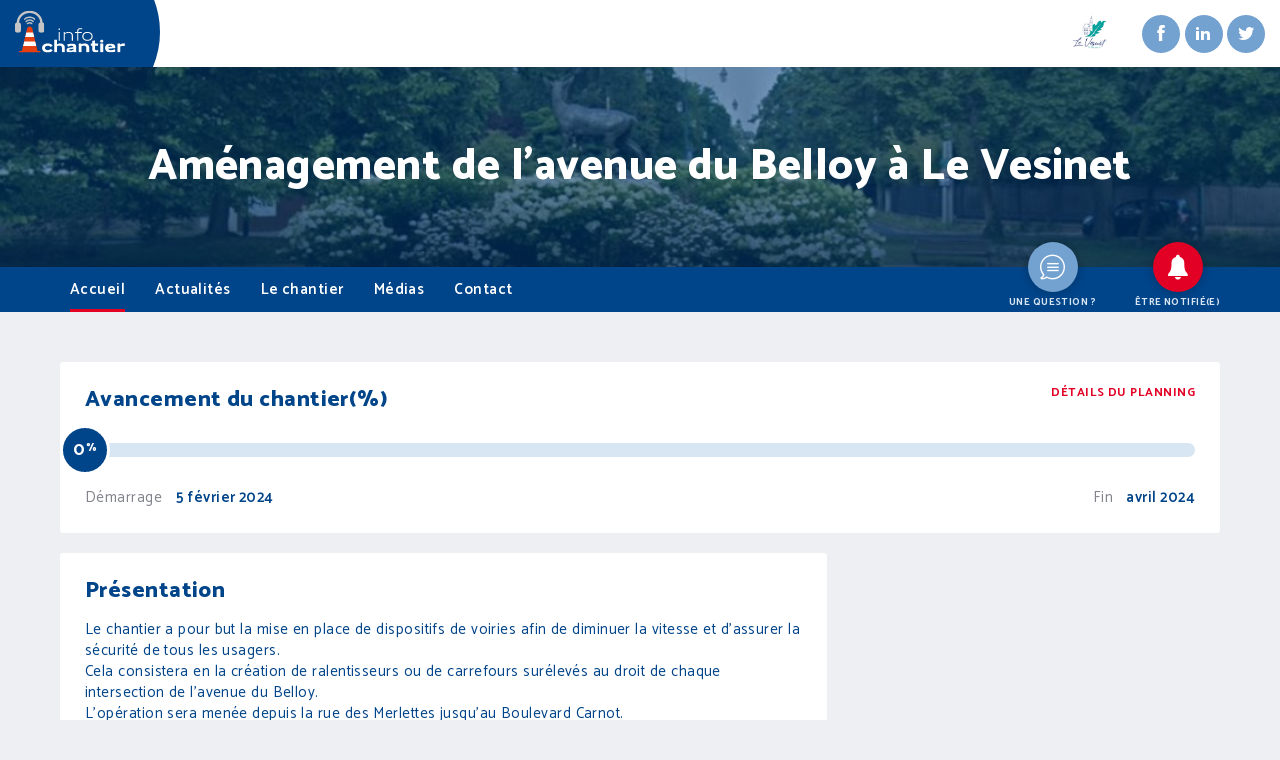

--- FILE ---
content_type: text/html; charset=utf-8
request_url: https://www.infochantier.fr/mon-chantier_Belloy/
body_size: 3555
content:


<!DOCTYPE html>
<!--[if lt IE 7]>      <html lang="fr-fr" class="no-js lt-ie9 lt-ie8 lt-ie7"> <![endif]-->
<!--[if IE 7]>         <html lang="fr-fr" class="no-js lt-ie9 lt-ie8"> <![endif]-->
<!--[if IE 8]>         <html lang="fr-fr" class="no-js lt-ie9"> <![endif]-->
<!--[if gt IE 8]><!-->
<html lang="fr-fr" class="no-js">
<!--<![endif]-->

<head>
  <meta http-equiv="content-type" content="text/html; charset=UTF-8" />
  <meta name="created" content="16th Jan 2026 10:14" />
  
<title>Aménagement de l&#39;avenue du Belloy à Le Vesinet</title>
<meta name="description" content="Le chantier a pour but la mise en place de dispositifs de voiries afin de diminuer la vitesse et d&#39;assurer la sécurité de tous les usagers. 
Cela consistera en la création de ralentisseurs ou de carrefours surélevés au droit de chaque intersection de l&#39;avenue du Belloy. 
L&#39;opération sera menée depuis la rue des Merlettes jusqu&#39;au Boulevard Carnot." />

  <meta name="viewport" content="width=device-width, initial-scale=1" />

  <!-- Le HTML5 shim, for IE6-8 support of HTML elements -->
  <!--[if lt IE 9]>
        <script src="//html5shim.googlecode.com/svn/trunk/html5.js"></script>
        <![endif]-->

  
  <link rel="apple-touch-icon" sizes="180x180" href="/static/img/favicon/apple-touch-icon.png">
  <link rel="icon" type="image/png" sizes="32x32" href="/static/img/favicon/favicon-32x32.png">
  <link rel="icon" type="image/png" sizes="16x16" href="/static/img/favicon/favicon-16x16.png">
  <meta name="theme-color" content="#ffffff">
  

  <!-- Google tag (gtag.js) - Google Analytics -->
  <script async src="https://www.googletagmanager.com/gtag/js?id=G-EY12PVZ5TL"></script>
  <script>
    window.dataLayer = window.dataLayer || [];
    function gtag(){dataLayer.push(arguments);}
    gtag('js', new Date());

    gtag('config', 'G-EY12PVZ5TL');
  </script>

  

  <link rel="stylesheet" href="https://cdn.icomoon.io/94440/InfoChantiers/style.css?ykeyj8">
  
  
  <link rel="stylesheet" type="text/css" href="/static/css/style.css?v=2" />
</head>

<body id="default" class="js-body  space page ">
  
<section class="Header">
  <nav class="Nav Nav--main">
    <a class="logo" href="/"><img src="/static/svg/logo-inverse.svg" alt=""></a>
    <div class="flex-row items-center justify-end">
      <div class="group-logo hide-sm">
        
        
        <img src="https://infochantier.s3.amazonaws.com/CACHE/images/customers/logo_ville_du_vesinet/834fe488f75d8f60135ba542b6839337.png" alt="">
        
        
      </div>
      <div class="socials">
        
        <a target="_blank" href="https://www.facebook.com/EuroviaFrance"><i class="icon icon-facebook"></i></a>
        
        <a target="_blank" href="https://www.linkedin.com/company/euroviafrance"><i class="icon icon-linkedin2"></i></a>
        <a target="_blank" href="https://twitter.com/Eurovia_France"><i class="icon icon-twitter"></i></a>
      </div>
    </div>
  </nav>
</section>

  <main class="min-vh">
    
<section class="Hero js-async-bg not-loaded" data-src="https://infochantier.s3.amazonaws.com/CACHE/images/spaces/Cerf/5d9da4c75959eb0d2babb95470814127.jpg" >
    <h1 class="Title Title--xl c-white pal">Aménagement de l&#39;avenue du Belloy à Le Vesinet</h1>
</section>
<nav class="Nav Nav--space">
    <ul class="">
        <li>
            <a class="active"
                href="/mon-chantier_Belloy/">Accueil</a>
        </li>
        

        <li>
            <a class=""
                href="/mon-chantier_Belloy/actualites">Actualités</a>
        </li>
        
        <li>
            <a class=""
                href="/mon-chantier_Belloy/le-chantier">Le chantier</a>
        </li>
        
        <li>
            <a class=""
                href="/mon-chantier_Belloy/photos">Médias</a>
        </li>
        
        
        <li>
            <a class=""
                href="/mon-chantier_Belloy/contact">Contact</a>
        </li>
        
        <li class="flex-row">
            
            <div class="rel btn-action">
                <button class="Btn Btn--contact js-open-modal" data-target="#modal-contact">
                    <i class="icon icon-chat"></i>
                </button>
                <p class="hide-sm">une question ?</p>
            </div>
            
            
            <div class="rel btn-action">
                <button class="Btn Btn--notification js-open-modal" data-target="#modal-alert">
                    <i class="icon icon-alert"></i>
                </button>
                <p class="hide-sm">être notifié(e)</p>
            </div>
            
        </li>
    </ul>

</nav>

<section class="container-fluid ptxl">
    
    <div class="row ">
        
        <div class="col-12 ptl">
            <div class="Card Card--planning">
                <div class="flex-row justify-between items-start">
                    <h2 class="Title Title--lg">Avancement du chantier(%)</h2>
                    <a class="more" href="/mon-chantier_Belloy/le-chantier">
                        détails du planning
                    </a>
                </div>
                <div class="timeline mvxl">
                    <span class="inner" style="width: 0%"></span>
                    <span class="label" style="left: 0%">0<span>%</span></span>
                </div>
                <div class="flex-row justify-between items-start">
                    <p class="date"><span>Démarrage</span> 5 février 2024</p>
                    <p class="date"><span>Fin</span> avril 2024</p>
                </div>
            </div>
        </div>
        <div class="col-md-8 ptl">
            <div class="Card full-h">
                <h2 class="Title Title--lg pbm">Présentation</h2>
                <p class="description line-breaker pbm">Le chantier a pour but la mise en place de dispositifs de voiries afin de diminuer la vitesse et d&#39;assurer la sécurité de tous les usagers. 
Cela consistera en la création de ralentisseurs ou de carrefours surélevés au droit de chaque intersection de l&#39;avenue du Belloy. 
L&#39;opération sera menée depuis la rue des Merlettes jusqu&#39;au Boulevard Carnot.</p>
                <a class="more" href="/mon-chantier_Belloy/le-chantier">
                    lire plus
                </a>
            </div>
        </div>
        
        
        
    </div>

</section>



<section class="Modal js-modal-container is-large" id="modal-alert">
    <div class="Modal__inner js-modal">
        <i class="icon icon-close js-close-modal"></i>
        <div class="head">
            <h2 class="Title--lg full-w">
                Soyez notifié(e) des dernières actualités sur ce chantier
            </h2>
        </div>
        <div class="content">
            <div class="Msg Msg--valid js-valid-msg">
                <i class="icon icon-thanks c-secondary"></i>
                <p class="ptm">Merci pour votre confiance!</p>
            </div>
            <form class="js-notif" data-action="/api/v1/notifs">
                <p class="Msg Msg--error js-error-msg pbs" id="js-notif-error-all"></p>
                <div class="js-form-group">
                    <input class="Input" type="text" name="email" placeholder="Votre mail">
                </div>
                <p class="pvs">et/ou</p>
                <div class="input-phone js-form-group">
                    <span>+33</span>
                    <input class="Input" type="text" name="phone_number" placeholder="Votre N° de téléphone mobile">
                </div>
                <input type="hidden" name="space" value="185">
                <input type='hidden' name='csrfmiddlewaretoken' value='xNH2Z19pSyAvpLlpSPm5FYGy3eWLWYBLJvCXjWbxEKuSIzQZmltWopYfzh2pE8iF' />
                <button type="submit" class="Btn Btn--secondary mtxl">Je souhaite être notifié(e)</button>
            </form>
            <p class="mtxl prxl font-xs c-gray text-left">Vos données personnelles font l'objet d'un traitement par Eurovia afin de vous recontacter sur la base de nos intérêts légitimes. La fourniture des informations obligatoires est nécessaire au traitement de votre demande. Ces informations pourront être transmises aux services compétents du Groupe Eurovia et ne seront pas conservées au-delà de la durée nécessaire à la réalisation des finalités déclarées, à laquelle s'ajoutent les durées de prescription légales applicables. Vous pouvez demander l’accès, la rectification, l’effacement, la portabilité des données vous concernant, demander une limitation du traitement ou vous y opposer, et définir des directives post mortem en écrivant à rgpd-france@eurovia.com. Si vous estimez que vos droits ne sont pas respectés, vous pouvez introduire une réclamation auprès de la CNIL.</p>
        </div>
    </div>
</section>

<section class="Modal js-modal-container" id="modal-contact">
  <div class="Modal__inner js-modal">
    <i class="icon icon-close js-close-modal"></i>
    <div class="head">
      <h2 class="Title--lg full-w">
        Utilisez le formulaire ci dessous pour nous contacter !
      </h2>
    </div>
    <div class="content">
      <form class="mts mtn-md form" method="POST" action="/mon-chantier_Belloy/contact">
        <div class="row">
          <div class="col-6">
            <div class="form-group ptm ">
              <input class="Input" type="text" name="first_name" placeholder="Prénom" value="">
              
            </div>
          </div>
          <div class="col-6">
            <div class="form-group ptm ">
              <input class="Input" type="text" name="last_name" placeholder="Nom" value="">
              
            </div>
          </div>
        </div>
        <div class="form-group ptm ">
          <input class="Input" type="email" name="email" placeholder="Email" value="">
          
        </div>
        <div class="form-group ">
          <textarea class="Input" name="message" rows="8" placeholder="Votre message"></textarea>
          
        </div>
        <input type='hidden' name='csrfmiddlewaretoken' value='xNH2Z19pSyAvpLlpSPm5FYGy3eWLWYBLJvCXjWbxEKuSIzQZmltWopYfzh2pE8iF' />
        <button type="submit" class="Btn Btn--secondary mtm full-w">Envoyez votre message</button>
      </form>
    </div>
  </div>
</section>



  </main>
  

<section class="Footer container-fluid">
  <div class="row">
    <div class="col-md-3">
      <a class="logo" href="/">
        <img src="/static/svg/logo-inverse.svg" alt="">
      </a>
    </div>
    <div class="col-md-4 col-md-offset-1">
      <nav class="Nav Nav--footer pvl pvn-sm">
        <ul>
          <li>
            <a href="/mon-chantier_Belloy/">Accueil</a>
          </li>
          
          <li>
            <a href="/mon-chantier_Belloy/actualites">Actualités</a>
          </li>
          
          <li>
            <a href="/mon-chantier_Belloy/le-chantier">Le chantier</a>
          </li>
          
          <li>
            <a href="/mon-chantier_Belloy/photos">Médias</a>
          </li>
          
          <li>
            <a href="/mon-chantier_Belloy/contact">Contact</a>
          </li>
          <li>
            <a href="/mentions-legales">Mentions légales</a>
          </li>
        </ul>
      </nav>
    </div>
    <div class="col-md-5 footer-logos">
      
      <img src="https://infochantier.s3.amazonaws.com/CACHE/images/customers/logo_ville_du_vesinet/834fe488f75d8f60135ba542b6839337.png" alt="">
      
      
      
    </div>
  </div>
</section>


  
  <!-- jQuery -->
  <script src="https://ajax.googleapis.com/ajax/libs/jquery/1.9.1/jquery.min.js"></script>
  <script src="https://cdnjs.cloudflare.com/ajax/libs/slick-carousel/1.6.0/slick.min.js"></script>
  
  
  
  
  
  <script src="/static/dist/infochantiers.min.js?v=2.1.0"></script>
</body>

</html>


--- FILE ---
content_type: text/css
request_url: https://cdn.icomoon.io/94440/InfoChantiers/style.css?ykeyj8
body_size: 337
content:
@font-face {
  font-family: 'icomoon';
  src:  url('https://cdn.icomoon.io/94440/InfoChantiers/icomoon.eot?ykeyj8');
  src:  url('https://cdn.icomoon.io/94440/InfoChantiers/icomoon.eot?ykeyj8#iefix') format('embedded-opentype'),
    url('https://cdn.icomoon.io/94440/InfoChantiers/icomoon.woff2?ykeyj8') format('woff2'),
    url('https://cdn.icomoon.io/94440/InfoChantiers/icomoon.ttf?ykeyj8') format('truetype'),
    url('https://cdn.icomoon.io/94440/InfoChantiers/icomoon.woff?ykeyj8') format('woff'),
    url('https://cdn.icomoon.io/94440/InfoChantiers/icomoon.svg?ykeyj8#icomoon') format('svg');
  font-weight: normal;
  font-style: normal;
  font-display: block;
}

[class^="icon-"], [class*=" icon-"] {
  /* use !important to prevent issues with browser extensions that change fonts */
  font-family: 'icomoon' !important;
  speak: never;
  font-style: normal;
  font-weight: normal;
  font-variant: normal;
  text-transform: none;
  line-height: 1;

  /* Better Font Rendering =========== */
  -webkit-font-smoothing: antialiased;
  -moz-osx-font-smoothing: grayscale;
}

.icon-linkedin2:before {
  content: "\eaca";
}
.icon-chat:before {
  content: "\e910";
}
.icon-delete:before {
  content: "\e90f";
}
.icon-add:before {
  content: "\e90e";
}
.icon-download:before {
  content: "\e90d";
}
.icon-thanks:before {
  content: "\e90c";
}
.icon-check:before {
  content: "\e90b";
}
.icon-attachment:before {
  content: "\e90a";
}
.icon-document:before {
  content: "\e908";
}
.icon-planning:before {
  content: "\e909";
}
.icon-zoom:before {
  content: "\e907";
}
.icon-close:before {
  content: "\e906";
}
.icon-arrow-left:before {
  content: "\e904";
}
.icon-arrow-right:before {
  content: "\e905";
}
.icon-alert:before {
  content: "\e903";
}
.icon-search:before {
  content: "\e902";
}
.icon-facebook:before {
  content: "\e900";
}
.icon-twitter:before {
  content: "\e901";
}


--- FILE ---
content_type: text/css
request_url: https://www.infochantier.fr/static/css/style.css?v=2
body_size: 13341
content:
@import url("https://fonts.googleapis.com/css?family=Catamaran:400,600,700,800");html,body,div,span,applet,object,iframe,h1,h2,h3,h4,h5,h6,p,blockquote,pre,a,abbr,acronym,address,big,cite,code,del,dfn,em,img,ins,kbd,q,s,samp,small,strike,strong,sub,sup,tt,var,b,u,i,center,dl,dt,dd,ol,ul,li,fieldset,form,label,legend,table,caption,tbody,tfoot,thead,tr,th,td,article,aside,canvas,details,embed,figure,figcaption,footer,header,hgroup,menu,nav,output,ruby,section,summary,time,mark,audio,video{margin:0;padding:0;border:0;font:inherit;font-size:15px;font-family:"Catamaran","Helvetica Neue",Arial,sans-serif;vertical-align:baseline;-webkit-tap-highlight-color:transparent}article,aside,details,figcaption,figure,footer,header,hgroup,menu,nav,section{display:block}body{line-height:1}ol,ul{list-style:none}blockquote,q{quotes:none}blockquote:before,blockquote:after,q:before,q:after{content:'';content:none}table{border-collapse:collapse;border-spacing:0}.container{position:relative;margin-left:auto;margin-right:auto;padding-right:20px;padding-left:20px}@media (min-width: 600px){.container{padding-right:20px;padding-left:20px}}@media (min-width: 900px){.container{padding-right:20px;padding-left:20px}}@media (min-width: 1200px){.container{padding-right:20px;padding-left:20px}}@media (min-width: 1800px){.container{padding-right:20px;padding-left:20px}}@media (min-width: 600px){.container{width:600px;max-width:100%}}@media (min-width: 900px){.container{width:900px;max-width:100%}}@media (min-width: 1200px){.container{width:1400px;max-width:100%}}@media (min-width: 1800px){.container{width:2000px;max-width:100%}}.container-fluid{position:relative;margin-left:auto;margin-right:auto;padding-right:20px;padding-left:20px}@media (min-width: 600px){.container-fluid{padding-right:20px;padding-left:20px}}@media (min-width: 900px){.container-fluid{padding-right:20px;padding-left:20px}}@media (min-width: 1200px){.container-fluid{padding-right:20px;padding-left:20px}}@media (min-width: 1800px){.container-fluid{padding-right:20px;padding-left:20px}}.row{display:-webkit-box;display:-ms-flexbox;display:flex;-ms-flex-wrap:wrap;flex-wrap:wrap;margin-right:-10px;margin-left:-10px}@media (min-width: 600px){.row{margin-right:-10px;margin-left:-10px}}@media (min-width: 900px){.row{margin-right:-10px;margin-left:-10px}}@media (min-width: 1200px){.row{margin-right:-10px;margin-left:-10px}}@media (min-width: 1800px){.row{margin-right:-10px;margin-left:-10px}}.no-gutters{margin-right:0;margin-left:0}.no-gutters>.col,.no-gutters>[class*="col-"]{padding-right:0;padding-left:0}.col-1,.col-2,.col-3,.col-4,.col-5,.col-6,.col-7,.col-8,.col-9,.col-10,.col-11,.col-12,.col,.col-sm-1,.col-sm-2,.col-sm-3,.col-sm-4,.col-sm-5,.col-sm-6,.col-sm-7,.col-sm-8,.col-sm-9,.col-sm-10,.col-sm-11,.col-sm-12,.col-sm,.col-md-1,.col-md-2,.col-md-3,.col-md-4,.col-md-5,.col-md-6,.col-md-7,.col-md-8,.col-md-9,.col-md-10,.col-md-11,.col-md-12,.col-md,.col-lg-1,.col-lg-2,.col-lg-3,.col-lg-4,.col-lg-5,.col-lg-6,.col-lg-7,.col-lg-8,.col-lg-9,.col-lg-10,.col-lg-11,.col-lg-12,.col-lg,.col-xl-1,.col-xl-2,.col-xl-3,.col-xl-4,.col-xl-5,.col-xl-6,.col-xl-7,.col-xl-8,.col-xl-9,.col-xl-10,.col-xl-11,.col-xl-12,.col-xl{position:relative;width:100%;min-height:1px;padding-right:10px;padding-left:10px}@media (min-width: 600px){.col-1,.col-2,.col-3,.col-4,.col-5,.col-6,.col-7,.col-8,.col-9,.col-10,.col-11,.col-12,.col,.col-sm-1,.col-sm-2,.col-sm-3,.col-sm-4,.col-sm-5,.col-sm-6,.col-sm-7,.col-sm-8,.col-sm-9,.col-sm-10,.col-sm-11,.col-sm-12,.col-sm,.col-md-1,.col-md-2,.col-md-3,.col-md-4,.col-md-5,.col-md-6,.col-md-7,.col-md-8,.col-md-9,.col-md-10,.col-md-11,.col-md-12,.col-md,.col-lg-1,.col-lg-2,.col-lg-3,.col-lg-4,.col-lg-5,.col-lg-6,.col-lg-7,.col-lg-8,.col-lg-9,.col-lg-10,.col-lg-11,.col-lg-12,.col-lg,.col-xl-1,.col-xl-2,.col-xl-3,.col-xl-4,.col-xl-5,.col-xl-6,.col-xl-7,.col-xl-8,.col-xl-9,.col-xl-10,.col-xl-11,.col-xl-12,.col-xl{padding-right:10px;padding-left:10px}}@media (min-width: 900px){.col-1,.col-2,.col-3,.col-4,.col-5,.col-6,.col-7,.col-8,.col-9,.col-10,.col-11,.col-12,.col,.col-sm-1,.col-sm-2,.col-sm-3,.col-sm-4,.col-sm-5,.col-sm-6,.col-sm-7,.col-sm-8,.col-sm-9,.col-sm-10,.col-sm-11,.col-sm-12,.col-sm,.col-md-1,.col-md-2,.col-md-3,.col-md-4,.col-md-5,.col-md-6,.col-md-7,.col-md-8,.col-md-9,.col-md-10,.col-md-11,.col-md-12,.col-md,.col-lg-1,.col-lg-2,.col-lg-3,.col-lg-4,.col-lg-5,.col-lg-6,.col-lg-7,.col-lg-8,.col-lg-9,.col-lg-10,.col-lg-11,.col-lg-12,.col-lg,.col-xl-1,.col-xl-2,.col-xl-3,.col-xl-4,.col-xl-5,.col-xl-6,.col-xl-7,.col-xl-8,.col-xl-9,.col-xl-10,.col-xl-11,.col-xl-12,.col-xl{padding-right:10px;padding-left:10px}}@media (min-width: 1200px){.col-1,.col-2,.col-3,.col-4,.col-5,.col-6,.col-7,.col-8,.col-9,.col-10,.col-11,.col-12,.col,.col-sm-1,.col-sm-2,.col-sm-3,.col-sm-4,.col-sm-5,.col-sm-6,.col-sm-7,.col-sm-8,.col-sm-9,.col-sm-10,.col-sm-11,.col-sm-12,.col-sm,.col-md-1,.col-md-2,.col-md-3,.col-md-4,.col-md-5,.col-md-6,.col-md-7,.col-md-8,.col-md-9,.col-md-10,.col-md-11,.col-md-12,.col-md,.col-lg-1,.col-lg-2,.col-lg-3,.col-lg-4,.col-lg-5,.col-lg-6,.col-lg-7,.col-lg-8,.col-lg-9,.col-lg-10,.col-lg-11,.col-lg-12,.col-lg,.col-xl-1,.col-xl-2,.col-xl-3,.col-xl-4,.col-xl-5,.col-xl-6,.col-xl-7,.col-xl-8,.col-xl-9,.col-xl-10,.col-xl-11,.col-xl-12,.col-xl{padding-right:10px;padding-left:10px}}@media (min-width: 1800px){.col-1,.col-2,.col-3,.col-4,.col-5,.col-6,.col-7,.col-8,.col-9,.col-10,.col-11,.col-12,.col,.col-sm-1,.col-sm-2,.col-sm-3,.col-sm-4,.col-sm-5,.col-sm-6,.col-sm-7,.col-sm-8,.col-sm-9,.col-sm-10,.col-sm-11,.col-sm-12,.col-sm,.col-md-1,.col-md-2,.col-md-3,.col-md-4,.col-md-5,.col-md-6,.col-md-7,.col-md-8,.col-md-9,.col-md-10,.col-md-11,.col-md-12,.col-md,.col-lg-1,.col-lg-2,.col-lg-3,.col-lg-4,.col-lg-5,.col-lg-6,.col-lg-7,.col-lg-8,.col-lg-9,.col-lg-10,.col-lg-11,.col-lg-12,.col-lg,.col-xl-1,.col-xl-2,.col-xl-3,.col-xl-4,.col-xl-5,.col-xl-6,.col-xl-7,.col-xl-8,.col-xl-9,.col-xl-10,.col-xl-11,.col-xl-12,.col-xl{padding-right:10px;padding-left:10px}}.col{-ms-flex-preferred-size:0;flex-basis:0;-webkit-box-flex:1;-ms-flex-positive:1;flex-grow:1;max-width:100%}.col-auto{-webkit-box-flex:0;-ms-flex:0 0 auto;flex:0 0 auto;width:auto}.col-1{-webkit-box-flex:0;-ms-flex:0 0 8.33333%;flex:0 0 8.33333%;max-width:8.33333%}.col-2{-webkit-box-flex:0;-ms-flex:0 0 16.66667%;flex:0 0 16.66667%;max-width:16.66667%}.col-3{-webkit-box-flex:0;-ms-flex:0 0 25%;flex:0 0 25%;max-width:25%}.col-4{-webkit-box-flex:0;-ms-flex:0 0 33.33333%;flex:0 0 33.33333%;max-width:33.33333%}.col-5{-webkit-box-flex:0;-ms-flex:0 0 41.66667%;flex:0 0 41.66667%;max-width:41.66667%}.col-6{-webkit-box-flex:0;-ms-flex:0 0 50%;flex:0 0 50%;max-width:50%}.col-7{-webkit-box-flex:0;-ms-flex:0 0 58.33333%;flex:0 0 58.33333%;max-width:58.33333%}.col-8{-webkit-box-flex:0;-ms-flex:0 0 66.66667%;flex:0 0 66.66667%;max-width:66.66667%}.col-9{-webkit-box-flex:0;-ms-flex:0 0 75%;flex:0 0 75%;max-width:75%}.col-10{-webkit-box-flex:0;-ms-flex:0 0 83.33333%;flex:0 0 83.33333%;max-width:83.33333%}.col-11{-webkit-box-flex:0;-ms-flex:0 0 91.66667%;flex:0 0 91.66667%;max-width:91.66667%}.col-12{-webkit-box-flex:0;-ms-flex:0 0 100%;flex:0 0 100%;max-width:100%}.pull-0{right:auto}.pull-1{right:8.33333%}.pull-2{right:16.66667%}.pull-3{right:25%}.pull-4{right:33.33333%}.pull-5{right:41.66667%}.pull-6{right:50%}.pull-7{right:58.33333%}.pull-8{right:66.66667%}.pull-9{right:75%}.pull-10{right:83.33333%}.pull-11{right:91.66667%}.pull-12{right:100%}.push-0{left:auto}.push-1{left:8.33333%}.push-2{left:16.66667%}.push-3{left:25%}.push-4{left:33.33333%}.push-5{left:41.66667%}.push-6{left:50%}.push-7{left:58.33333%}.push-8{left:66.66667%}.push-9{left:75%}.push-10{left:83.33333%}.push-11{left:91.66667%}.push-12{left:100%}.offset-1{margin-left:8.33333%}.offset-2{margin-left:16.66667%}.offset-3{margin-left:25%}.offset-4{margin-left:33.33333%}.offset-5{margin-left:41.66667%}.offset-6{margin-left:50%}.offset-7{margin-left:58.33333%}.offset-8{margin-left:66.66667%}.offset-9{margin-left:75%}.offset-10{margin-left:83.33333%}.offset-11{margin-left:91.66667%}@media (min-width: 600px){.col-sm{-ms-flex-preferred-size:0;flex-basis:0;-webkit-box-flex:1;-ms-flex-positive:1;flex-grow:1;max-width:100%}.col-sm-auto{-webkit-box-flex:0;-ms-flex:0 0 auto;flex:0 0 auto;width:auto}.col-sm-1{-webkit-box-flex:0;-ms-flex:0 0 8.33333%;flex:0 0 8.33333%;max-width:8.33333%}.col-sm-2{-webkit-box-flex:0;-ms-flex:0 0 16.66667%;flex:0 0 16.66667%;max-width:16.66667%}.col-sm-3{-webkit-box-flex:0;-ms-flex:0 0 25%;flex:0 0 25%;max-width:25%}.col-sm-4{-webkit-box-flex:0;-ms-flex:0 0 33.33333%;flex:0 0 33.33333%;max-width:33.33333%}.col-sm-5{-webkit-box-flex:0;-ms-flex:0 0 41.66667%;flex:0 0 41.66667%;max-width:41.66667%}.col-sm-6{-webkit-box-flex:0;-ms-flex:0 0 50%;flex:0 0 50%;max-width:50%}.col-sm-7{-webkit-box-flex:0;-ms-flex:0 0 58.33333%;flex:0 0 58.33333%;max-width:58.33333%}.col-sm-8{-webkit-box-flex:0;-ms-flex:0 0 66.66667%;flex:0 0 66.66667%;max-width:66.66667%}.col-sm-9{-webkit-box-flex:0;-ms-flex:0 0 75%;flex:0 0 75%;max-width:75%}.col-sm-10{-webkit-box-flex:0;-ms-flex:0 0 83.33333%;flex:0 0 83.33333%;max-width:83.33333%}.col-sm-11{-webkit-box-flex:0;-ms-flex:0 0 91.66667%;flex:0 0 91.66667%;max-width:91.66667%}.col-sm-12{-webkit-box-flex:0;-ms-flex:0 0 100%;flex:0 0 100%;max-width:100%}.pull-sm-0{right:auto}.pull-sm-1{right:8.33333%}.pull-sm-2{right:16.66667%}.pull-sm-3{right:25%}.pull-sm-4{right:33.33333%}.pull-sm-5{right:41.66667%}.pull-sm-6{right:50%}.pull-sm-7{right:58.33333%}.pull-sm-8{right:66.66667%}.pull-sm-9{right:75%}.pull-sm-10{right:83.33333%}.pull-sm-11{right:91.66667%}.pull-sm-12{right:100%}.push-sm-0{left:auto}.push-sm-1{left:8.33333%}.push-sm-2{left:16.66667%}.push-sm-3{left:25%}.push-sm-4{left:33.33333%}.push-sm-5{left:41.66667%}.push-sm-6{left:50%}.push-sm-7{left:58.33333%}.push-sm-8{left:66.66667%}.push-sm-9{left:75%}.push-sm-10{left:83.33333%}.push-sm-11{left:91.66667%}.push-sm-12{left:100%}.offset-sm-0{margin-left:0%}.offset-sm-1{margin-left:8.33333%}.offset-sm-2{margin-left:16.66667%}.offset-sm-3{margin-left:25%}.offset-sm-4{margin-left:33.33333%}.offset-sm-5{margin-left:41.66667%}.offset-sm-6{margin-left:50%}.offset-sm-7{margin-left:58.33333%}.offset-sm-8{margin-left:66.66667%}.offset-sm-9{margin-left:75%}.offset-sm-10{margin-left:83.33333%}.offset-sm-11{margin-left:91.66667%}}@media (min-width: 900px){.col-md{-ms-flex-preferred-size:0;flex-basis:0;-webkit-box-flex:1;-ms-flex-positive:1;flex-grow:1;max-width:100%}.col-md-auto{-webkit-box-flex:0;-ms-flex:0 0 auto;flex:0 0 auto;width:auto}.col-md-1{-webkit-box-flex:0;-ms-flex:0 0 8.33333%;flex:0 0 8.33333%;max-width:8.33333%}.col-md-2{-webkit-box-flex:0;-ms-flex:0 0 16.66667%;flex:0 0 16.66667%;max-width:16.66667%}.col-md-3{-webkit-box-flex:0;-ms-flex:0 0 25%;flex:0 0 25%;max-width:25%}.col-md-4{-webkit-box-flex:0;-ms-flex:0 0 33.33333%;flex:0 0 33.33333%;max-width:33.33333%}.col-md-5{-webkit-box-flex:0;-ms-flex:0 0 41.66667%;flex:0 0 41.66667%;max-width:41.66667%}.col-md-6{-webkit-box-flex:0;-ms-flex:0 0 50%;flex:0 0 50%;max-width:50%}.col-md-7{-webkit-box-flex:0;-ms-flex:0 0 58.33333%;flex:0 0 58.33333%;max-width:58.33333%}.col-md-8{-webkit-box-flex:0;-ms-flex:0 0 66.66667%;flex:0 0 66.66667%;max-width:66.66667%}.col-md-9{-webkit-box-flex:0;-ms-flex:0 0 75%;flex:0 0 75%;max-width:75%}.col-md-10{-webkit-box-flex:0;-ms-flex:0 0 83.33333%;flex:0 0 83.33333%;max-width:83.33333%}.col-md-11{-webkit-box-flex:0;-ms-flex:0 0 91.66667%;flex:0 0 91.66667%;max-width:91.66667%}.col-md-12{-webkit-box-flex:0;-ms-flex:0 0 100%;flex:0 0 100%;max-width:100%}.pull-md-0{right:auto}.pull-md-1{right:8.33333%}.pull-md-2{right:16.66667%}.pull-md-3{right:25%}.pull-md-4{right:33.33333%}.pull-md-5{right:41.66667%}.pull-md-6{right:50%}.pull-md-7{right:58.33333%}.pull-md-8{right:66.66667%}.pull-md-9{right:75%}.pull-md-10{right:83.33333%}.pull-md-11{right:91.66667%}.pull-md-12{right:100%}.push-md-0{left:auto}.push-md-1{left:8.33333%}.push-md-2{left:16.66667%}.push-md-3{left:25%}.push-md-4{left:33.33333%}.push-md-5{left:41.66667%}.push-md-6{left:50%}.push-md-7{left:58.33333%}.push-md-8{left:66.66667%}.push-md-9{left:75%}.push-md-10{left:83.33333%}.push-md-11{left:91.66667%}.push-md-12{left:100%}.offset-md-0{margin-left:0%}.offset-md-1{margin-left:8.33333%}.offset-md-2{margin-left:16.66667%}.offset-md-3{margin-left:25%}.offset-md-4{margin-left:33.33333%}.offset-md-5{margin-left:41.66667%}.offset-md-6{margin-left:50%}.offset-md-7{margin-left:58.33333%}.offset-md-8{margin-left:66.66667%}.offset-md-9{margin-left:75%}.offset-md-10{margin-left:83.33333%}.offset-md-11{margin-left:91.66667%}}@media (min-width: 1200px){.col-lg{-ms-flex-preferred-size:0;flex-basis:0;-webkit-box-flex:1;-ms-flex-positive:1;flex-grow:1;max-width:100%}.col-lg-auto{-webkit-box-flex:0;-ms-flex:0 0 auto;flex:0 0 auto;width:auto}.col-lg-1{-webkit-box-flex:0;-ms-flex:0 0 8.33333%;flex:0 0 8.33333%;max-width:8.33333%}.col-lg-2{-webkit-box-flex:0;-ms-flex:0 0 16.66667%;flex:0 0 16.66667%;max-width:16.66667%}.col-lg-3{-webkit-box-flex:0;-ms-flex:0 0 25%;flex:0 0 25%;max-width:25%}.col-lg-4{-webkit-box-flex:0;-ms-flex:0 0 33.33333%;flex:0 0 33.33333%;max-width:33.33333%}.col-lg-5{-webkit-box-flex:0;-ms-flex:0 0 41.66667%;flex:0 0 41.66667%;max-width:41.66667%}.col-lg-6{-webkit-box-flex:0;-ms-flex:0 0 50%;flex:0 0 50%;max-width:50%}.col-lg-7{-webkit-box-flex:0;-ms-flex:0 0 58.33333%;flex:0 0 58.33333%;max-width:58.33333%}.col-lg-8{-webkit-box-flex:0;-ms-flex:0 0 66.66667%;flex:0 0 66.66667%;max-width:66.66667%}.col-lg-9{-webkit-box-flex:0;-ms-flex:0 0 75%;flex:0 0 75%;max-width:75%}.col-lg-10{-webkit-box-flex:0;-ms-flex:0 0 83.33333%;flex:0 0 83.33333%;max-width:83.33333%}.col-lg-11{-webkit-box-flex:0;-ms-flex:0 0 91.66667%;flex:0 0 91.66667%;max-width:91.66667%}.col-lg-12{-webkit-box-flex:0;-ms-flex:0 0 100%;flex:0 0 100%;max-width:100%}.pull-lg-0{right:auto}.pull-lg-1{right:8.33333%}.pull-lg-2{right:16.66667%}.pull-lg-3{right:25%}.pull-lg-4{right:33.33333%}.pull-lg-5{right:41.66667%}.pull-lg-6{right:50%}.pull-lg-7{right:58.33333%}.pull-lg-8{right:66.66667%}.pull-lg-9{right:75%}.pull-lg-10{right:83.33333%}.pull-lg-11{right:91.66667%}.pull-lg-12{right:100%}.push-lg-0{left:auto}.push-lg-1{left:8.33333%}.push-lg-2{left:16.66667%}.push-lg-3{left:25%}.push-lg-4{left:33.33333%}.push-lg-5{left:41.66667%}.push-lg-6{left:50%}.push-lg-7{left:58.33333%}.push-lg-8{left:66.66667%}.push-lg-9{left:75%}.push-lg-10{left:83.33333%}.push-lg-11{left:91.66667%}.push-lg-12{left:100%}.offset-lg-0{margin-left:0%}.offset-lg-1{margin-left:8.33333%}.offset-lg-2{margin-left:16.66667%}.offset-lg-3{margin-left:25%}.offset-lg-4{margin-left:33.33333%}.offset-lg-5{margin-left:41.66667%}.offset-lg-6{margin-left:50%}.offset-lg-7{margin-left:58.33333%}.offset-lg-8{margin-left:66.66667%}.offset-lg-9{margin-left:75%}.offset-lg-10{margin-left:83.33333%}.offset-lg-11{margin-left:91.66667%}}@media (min-width: 1800px){.col-xl{-ms-flex-preferred-size:0;flex-basis:0;-webkit-box-flex:1;-ms-flex-positive:1;flex-grow:1;max-width:100%}.col-xl-auto{-webkit-box-flex:0;-ms-flex:0 0 auto;flex:0 0 auto;width:auto}.col-xl-1{-webkit-box-flex:0;-ms-flex:0 0 8.33333%;flex:0 0 8.33333%;max-width:8.33333%}.col-xl-2{-webkit-box-flex:0;-ms-flex:0 0 16.66667%;flex:0 0 16.66667%;max-width:16.66667%}.col-xl-3{-webkit-box-flex:0;-ms-flex:0 0 25%;flex:0 0 25%;max-width:25%}.col-xl-4{-webkit-box-flex:0;-ms-flex:0 0 33.33333%;flex:0 0 33.33333%;max-width:33.33333%}.col-xl-5{-webkit-box-flex:0;-ms-flex:0 0 41.66667%;flex:0 0 41.66667%;max-width:41.66667%}.col-xl-6{-webkit-box-flex:0;-ms-flex:0 0 50%;flex:0 0 50%;max-width:50%}.col-xl-7{-webkit-box-flex:0;-ms-flex:0 0 58.33333%;flex:0 0 58.33333%;max-width:58.33333%}.col-xl-8{-webkit-box-flex:0;-ms-flex:0 0 66.66667%;flex:0 0 66.66667%;max-width:66.66667%}.col-xl-9{-webkit-box-flex:0;-ms-flex:0 0 75%;flex:0 0 75%;max-width:75%}.col-xl-10{-webkit-box-flex:0;-ms-flex:0 0 83.33333%;flex:0 0 83.33333%;max-width:83.33333%}.col-xl-11{-webkit-box-flex:0;-ms-flex:0 0 91.66667%;flex:0 0 91.66667%;max-width:91.66667%}.col-xl-12{-webkit-box-flex:0;-ms-flex:0 0 100%;flex:0 0 100%;max-width:100%}.pull-xl-0{right:auto}.pull-xl-1{right:8.33333%}.pull-xl-2{right:16.66667%}.pull-xl-3{right:25%}.pull-xl-4{right:33.33333%}.pull-xl-5{right:41.66667%}.pull-xl-6{right:50%}.pull-xl-7{right:58.33333%}.pull-xl-8{right:66.66667%}.pull-xl-9{right:75%}.pull-xl-10{right:83.33333%}.pull-xl-11{right:91.66667%}.pull-xl-12{right:100%}.push-xl-0{left:auto}.push-xl-1{left:8.33333%}.push-xl-2{left:16.66667%}.push-xl-3{left:25%}.push-xl-4{left:33.33333%}.push-xl-5{left:41.66667%}.push-xl-6{left:50%}.push-xl-7{left:58.33333%}.push-xl-8{left:66.66667%}.push-xl-9{left:75%}.push-xl-10{left:83.33333%}.push-xl-11{left:91.66667%}.push-xl-12{left:100%}.offset-xl-0{margin-left:0%}.offset-xl-1{margin-left:8.33333%}.offset-xl-2{margin-left:16.66667%}.offset-xl-3{margin-left:25%}.offset-xl-4{margin-left:33.33333%}.offset-xl-5{margin-left:41.66667%}.offset-xl-6{margin-left:50%}.offset-xl-7{margin-left:58.33333%}.offset-xl-8{margin-left:66.66667%}.offset-xl-9{margin-left:75%}.offset-xl-10{margin-left:83.33333%}.offset-xl-11{margin-left:91.66667%}}@-ms-viewport{width:device-width}html{-webkit-box-sizing:border-box;box-sizing:border-box;-ms-overflow-style:scrollbar}*,*::before,*::after{-webkit-box-sizing:inherit;box-sizing:inherit}.slick-slider{position:relative;display:block;-webkit-box-sizing:border-box;box-sizing:border-box;-webkit-user-select:none;-moz-user-select:none;-ms-user-select:none;user-select:none;-webkit-touch-callout:none;-khtml-user-select:none;-ms-touch-action:pan-y;touch-action:pan-y;-webkit-tap-highlight-color:transparent}.slick-list{position:relative;display:block;overflow:hidden;margin:0;padding:0}.slick-list:focus{outline:none}.slick-list.dragging{cursor:pointer;cursor:hand}.slick-slider .slick-track,.slick-slider .slick-list{-webkit-transform:translate3d(0, 0, 0);transform:translate3d(0, 0, 0)}.slick-track{position:relative;top:0;left:0;display:block;margin-left:auto;margin-right:auto}.slick-track:before,.slick-track:after{display:table;content:''}.slick-track:after{clear:both}.slick-loading .slick-track{visibility:hidden}.slick-slide{display:none;float:left;height:100%;min-height:1px}[dir='rtl'] .slick-slide{float:right}.slick-slide img{display:block}.slick-slide.slick-loading img{display:none}.slick-slide.dragging img{pointer-events:none}.slick-initialized .slick-slide{display:block}.slick-loading .slick-slide{visibility:hidden}.slick-vertical .slick-slide{display:block;height:auto;border:1px solid transparent}.slick-arrow.slick-hidden{display:none}.slick-prev,.slick-next{font-size:0;line-height:0;position:absolute;top:50%;display:block;width:20px;height:20px;padding:0;-webkit-transform:translate(0, -50%);transform:translate(0, -50%);cursor:pointer;color:transparent;border:none;outline:none;background:transparent}.slick-prev:hover,.slick-prev:focus,.slick-next:hover,.slick-next:focus{color:transparent;outline:none;background:transparent}.slick-prev:hover:before,.slick-prev:focus:before,.slick-next:hover:before,.slick-next:focus:before{opacity:1}.slick-prev.slick-disabled:before,.slick-next.slick-disabled:before{opacity:.25}.slick-prev:before,.slick-next:before{font-family:'slick';font-size:20px;line-height:1;opacity:.75;color:white;-webkit-font-smoothing:antialiased;-moz-osx-font-smoothing:grayscale}.slick-prev{left:-25px}[dir='rtl'] .slick-prev{right:-25px;left:auto}.slick-prev:before{content:'â†'}[dir='rtl'] .slick-prev:before{content:'â†’'}.slick-next{right:-25px}[dir='rtl'] .slick-next{right:auto;left:-25px}.slick-next:before{content:'â†’'}[dir='rtl'] .slick-next:before{content:'â†'}.slick-dots{position:absolute;bottom:20px;left:20px;display:inline-block;padding:0;margin:0;list-style:none;text-align:center}.slick-dots li{position:relative;display:inline-block;margin:0 6px;cursor:pointer}.slick-dots li button{font-size:0;line-height:0;width:9px;height:9px;padding:0;cursor:pointer;color:transparent;border:1px solid #fff;outline:none;background:transparent;border-radius:50%}.slick-dots li button:hover,.slick-dots li button:focus{outline:none}.slick-dots li button:hover,.slick-dots li button:focus{background:rgba(255,255,255,0.5)}.slick-dots li.slick-active button{background:#fff;color:black}.to-show{-webkit-transition:1.3s;transition:1.3s;-webkit-transition-timing-function:cubic-bezier(0.215, 0.61, 0.355, 1);transition-timing-function:cubic-bezier(0.215, 0.61, 0.355, 1)}.to-show.fade{opacity:0}.to-show.left{-webkit-transform:translateX(-10px);transform:translateX(-10px)}.to-show.right{-webkit-transform:translateX(10px);transform:translateX(10px)}.to-show.top{-webkit-transform:translateY(-10px);transform:translateY(-10px)}.to-show.bottom{-webkit-transform:translateY(10px);transform:translateY(10px)}.to-show.right{-webkit-transform:translateX(10px);transform:translateX(10px)}.to-show.shown{opacity:1;-webkit-transform:none;transform:none}.cascading-to-show>*{-webkit-transition:1.3s;transition:1.3s;-webkit-transition-timing-function:cubic-bezier(0.215, 0.61, 0.355, 1);transition-timing-function:cubic-bezier(0.215, 0.61, 0.355, 1)}.cascading-to-show>*:nth-child(1){-webkit-transition-delay:.1s;transition-delay:.1s}.cascading-to-show>*:nth-child(2){-webkit-transition-delay:.2s;transition-delay:.2s}.cascading-to-show>*:nth-child(3){-webkit-transition-delay:.3s;transition-delay:.3s}.cascading-to-show>*:nth-child(4){-webkit-transition-delay:.4s;transition-delay:.4s}.cascading-to-show>*:nth-child(5){-webkit-transition-delay:.5s;transition-delay:.5s}.cascading-to-show>*:nth-child(6){-webkit-transition-delay:.6s;transition-delay:.6s}.cascading-to-show>*:nth-child(7){-webkit-transition-delay:.7s;transition-delay:.7s}.cascading-to-show>*:nth-child(8){-webkit-transition-delay:.8s;transition-delay:.8s}.cascading-to-show>*:nth-child(9){-webkit-transition-delay:.9s;transition-delay:.9s}.cascading-to-show>*:nth-child(10){-webkit-transition-delay:1s;transition-delay:1s}.cascading-to-show.fade>*{opacity:0}.cascading-to-show.left>*{-webkit-transform:translateX(-10px);transform:translateX(-10px)}.cascading-to-show.right>*{-webkit-transform:translateX(10px);transform:translateX(10px)}.cascading-to-show.top>*{-webkit-transform:translateY(-10px);transform:translateY(-10px)}.cascading-to-show.bottom>*{-webkit-transform:translateY(10px);transform:translateY(10px)}.cascading-to-show.shown>*{opacity:1;-webkit-transform:none;transform:none}.alert{margin-bottom:20px;font-size:.8rem}.alert-danger{color:#E20025}.alert-messages .alert{color:#fff;margin:0;padding:15px;font-size:.9rem}.alert-messages .alert:not(.alert-danger){background-color:#004489}.alert-messages .alert:not(.alert-danger)+.alert:not(.alert-danger){padding-top:0;margin-top:-10px}.alert-messages .alert-danger{background-color:#73A1D0}.alert-messages .alert-danger+.alert-danger{padding-top:0;margin-top:-10px}.back-home{display:none}.contact-alert .alert{background-color:transparent !important;color:#82848C !important}.contact-alert+form{display:none}.contact-alert+form+.back-home{display:block}.bg-img{width:100%;height:100%;background-repeat:no-repeat;background-position:center;background-size:cover}.bg-cover{background-repeat:no-repeat;background-position:center;background-size:cover}.bg-contain{background-repeat:no-repeat;background-position:center;background-size:contain}.bg-blend{background-blend-mode:multiply;-webkit-filter:contrast(0.9);filter:contrast(0.9)}.bg-abs{position:absolute;top:0;left:0;height:100%;width:100%}.bg-gray{background-color:#82848C}.bg-gray-light{background-color:#B6B8C1}.bg-gray-lighter{background-color:#EEEFF2}.bg-gray-lightest{background-color:#ebebeb}.bg-gray-ultra-light{background-color:#f5f5f5}.bg-white{background-color:#fff}.bg-black{background-color:#000}.bg-tertiary{background-color:#73A1D0}.filter{position:absolute;left:0;top:0;width:100%;height:100%}.filter.filter-dark{background-color:rgba(0,0,0,0.1)}.Title{line-height:1.4}.Title--xl{font-size:35px;font-weight:800}@media (min-width: 1200px){.Title--xl{font-size:43px}}.Title--lg{font-size:22px;font-weight:800;line-height:1.2}.Title--md{font-size:17px;font-weight:800;line-height:1}.Btn{display:inline-block;padding:15px 20px;color:#fff;background-color:transparent;border-color:transparent;border-radius:45px;cursor:pointer;min-height:45px;font-weight:700;font-size:13px;letter-spacing:.05rem;line-height:1;-webkit-transition:0.3s;transition:0.3s;border:none;text-align:center;text-transform:uppercase}@media (min-width: 1200px){.Btn:hover{-webkit-transform:scale(1.05);transform:scale(1.05)}}a.Btn{padding:20px;height:auto}a.Btn.Btn--round{padding:10px}.Btn-Primary{background-color:#004489;border:1px solid #004489}.Btn--secondary{background-color:#E20025}@media (min-width: 1200px){.Btn--secondary:hover{background-color:#c90021}}.Btn--round{padding:10px;border-radius:50px;min-height:20px;font-size:11px}.Btn--outline{border:2px solid #E20025;color:#E20025}@media (min-width: 1200px){.Btn--outline:hover{background-color:#E20025;color:#fff}}.btn-action{width:80px;text-align:center}@media (min-width: 900px){.btn-action{width:125px}}.Card{display:block;border-radius:3px;background-color:#fff;color:#004489;padding:25px}.Card .more{text-transform:uppercase;color:#E20025;font-size:12px;font-weight:700;display:inline-block;position:relative}@media (min-width: 1200px){.Card .more:hover::before{-webkit-transition:0.3s;transition:0.3s;width:100%;left:0;right:auto}.Card .more::before{content:'';position:absolute;bottom:-3px;left:auto;right:0;height:2px;width:0;background-color:#E20025;-webkit-transition:0.2s;transition:0.2s}}.Card--construction{border-radius:3px;padding-bottom:70%;background-position:center;background-size:cover;background-repeat:no-repeat;position:relative;overflow:hidden;-webkit-transition:0.5s;transition:0.5s}.Card--construction .title{position:absolute;bottom:0;left:0;width:100%;padding:15px;background-color:#fff;min-height:75px}.Card--construction .title .Title{line-height:1.4}.Card--construction::before{content:'';position:absolute;top:0;left:0;width:100%;height:100%;background-color:#004489;opacity:0;-webkit-transition:0.5s;transition:0.5s}@media (min-width: 1200px){.Card--construction:hover{-webkit-box-shadow:0px 0px 30px rgba(0,0,0,0.15);box-shadow:0px 0px 30px rgba(0,0,0,0.15)}.Card--construction:hover::before{opacity:0.5}}.Card--news img{width:100%;display:block}.Card--news .date{font-size:13px;color:#73A1D0}.Card--news .label{position:absolute;top:10px;right:10px;padding:10px;line-height:1;text-transform:uppercase;font-size:10px;font-weight:700;background-color:#E20025;color:#fff;display:inline-block;border-bottom-left-radius:2px;border-bottom-right-radius:2px}@media (min-width: 900px){.Card--news .label{position:relative;top:auto;right:auto;-webkit-transform:translateY(-25px);transform:translateY(-25px)}}.Card--single-news{padding:20px;border-bottom-left-radius:0;border-bottom-right-radius:0}@media (min-width: 1200px){.Card--single-news{padding:30px 70px}}.Card--single-news img{width:100%}.Card--single-news .Wswg{font-size:17px}.Card--single-news .legend{color:#73A1D0}.Card--single-news .date{font-size:13px;color:#73A1D0}.Card--single-news .Title--xl{font-size:26px}.Card--single-news .download{display:-webkit-inline-box;display:-moz-inline-flex;display:-ms-inline-flexbox;display:inline-flex;-webkit-box-direction:normal;-webkit-box-orient:horizontal;-moz-flex-direction:row;-ms-flex-direction:row;flex-direction:row;-webkit-box-pack:start;-ms-flex-pack:start;-moz-justify-content:flex-start;justify-content:flex-start;-webkit-box-align:center;-ms-flex-align:center;-moz-align-items:center;align-items:center;padding:10px 15px;background-color:#73A1D0;color:#fff;border-radius:50px;-webkit-transition:0.3s;transition:0.3s}.Card--single-news .download .icon{color:#fff;margin-right:5px;font-size:15px}.Card--single-news .download+.download{margin-top:15px}@media (min-width: 1200px){.Card--single-news .download:hover{-webkit-transform:scale(1.05);transform:scale(1.05)}}.Card--share{padding:15px;font-weight:600;background-color:#D8E5F2;border-top-left-radius:0;border-top-right-radius:0;display:-webkit-box;display:-moz-flex;display:-ms-flexbox;display:flex;-webkit-box-direction:normal;-webkit-box-orient:horizontal;-moz-flex-direction:row;-ms-flex-direction:row;flex-direction:row;-webkit-box-pack:end;-ms-flex-pack:end;-moz-justify-content:flex-end;justify-content:flex-end;-webkit-box-align:center;-ms-flex-align:center;-moz-align-items:center;align-items:center}.Card--share .link{display:inline-block;max-width:45px}.Card--share .link img{width:100%}.Card--share .link+.link{margin-left:5px}.Card--step{padding:15px;display:-webkit-box;display:-moz-flex;display:-ms-flexbox;display:flex;-webkit-box-direction:normal;-webkit-box-orient:horizontal;-moz-flex-direction:row;-ms-flex-direction:row;flex-direction:row;-webkit-box-align:center;-ms-flex-align:center;-moz-align-items:center;align-items:center}.Card--step span{margin-right:15px;display:block;width:25px;height:25px;border-radius:50%;background-color:#004489;color:#fff;display:-webkit-box;display:-moz-flex;display:-ms-flexbox;display:flex;-webkit-box-direction:normal;-webkit-box-orient:horizontal;-moz-flex-direction:row;-ms-flex-direction:row;flex-direction:row;-webkit-box-pack:center;-ms-flex-pack:center;-moz-justify-content:center;justify-content:center;-webkit-box-align:center;-ms-flex-align:center;-moz-align-items:center;align-items:center;-webkit-box-flex:0;-moz-flex:0 0 25px;-ms-flex:0 0 25px;flex:0 0 25px;font-size:16px;font-weight:700}.Card--step+.Card--step{margin-top:10px}.Card--planning .timeline{width:100%;height:14px;border-radius:14px;background-color:#D8E5F2;position:relative}.Card--planning .timeline .inner{position:absolute;top:0;left:0;width:0;height:14px;border-radius:14px;background-color:#004489;-webkit-transition:0.3s;transition:0.3s;-webkit-animation-duration:1s;animation-duration:1s;-webkit-animation-name:progress-bar;animation-name:progress-bar;-webkit-animation-timing-function:ease-out;animation-timing-function:ease-out}.Card--planning .timeline .label{display:block;position:absolute;top:50%;left:0;-webkit-transform:translate(-50%, -50%);transform:translate(-50%, -50%);width:50px;height:50px;border:3px solid #fff;border-radius:50%;background-color:#004489;color:#fff;display:-webkit-box;display:-moz-flex;display:-ms-flexbox;display:flex;-webkit-box-direction:normal;-webkit-box-orient:horizontal;-moz-flex-direction:row;-ms-flex-direction:row;flex-direction:row;-webkit-box-pack:center;-ms-flex-pack:center;-moz-justify-content:center;justify-content:center;-webkit-box-align:center;-ms-flex-align:center;-moz-align-items:center;align-items:center;font-size:18px;font-weight:700;-webkit-transition:0.3s;transition:0.3s;-webkit-animation-duration:1s;animation-duration:1s;-webkit-animation-name:progress-bar-label;animation-name:progress-bar-label;-webkit-animation-timing-function:ease-out;animation-timing-function:ease-out}.Card--planning .timeline .label span{font-size:11px;-webkit-transform:translateY(-2px);transform:translateY(-2px)}.Card--planning .date{font-weight:600}.Card--planning .date span{font-weight:400;color:#82848C;padding-right:10px}.Card--numbers td{padding-bottom:7.5px;font-weight:600}.Card--numbers td:first-of-type{font-weight:400;color:#73A1D0;padding-right:30px}.Card--media{padding-bottom:50%;position:relative;background-position:center;background-size:cover;background-repeat:no-repeat;cursor:pointer;-webkit-transition:0.3s;transition:0.3s}@media (min-width: 1200px){.Card--media:hover{-webkit-box-shadow:0px 0px 20px rgba(0,0,0,0.25);box-shadow:0px 0px 20px rgba(0,0,0,0.25)}.Card--media:hover .icon{-webkit-transform:scale(1.2);transform:scale(1.2)}}.Card--media .icon{position:absolute;top:15px;right:15px;width:20px;font-size:20px;color:#fff;-webkit-transition:0.3s;transition:0.3s}.Card--media .legend{position:absolute;left:0;bottom:0;padding:15px;width:100%;color:#fff;background-color:rgba(0,68,137,0.75);font-size:13px;font-weight:600;-webkit-transition:0.5s cubic-bezier(0.645, 0, 0.4, 1);transition:0.5s cubic-bezier(0.645, 0, 0.4, 1)}.Card--key-numbers h3{font-size:26px;font-weight:800;color:#E20025}.Card--download .download{display:-webkit-box;display:-moz-flex;display:-ms-flexbox;display:flex;-webkit-box-direction:normal;-webkit-box-orient:horizontal;-moz-flex-direction:row;-ms-flex-direction:row;flex-direction:row;-webkit-box-align:center;-ms-flex-align:center;-moz-align-items:center;align-items:center;padding:20px 30px;background-color:#EEEFF2;color:#004489;border-radius:50px;-webkit-transition:0.3s;transition:0.3s}.Card--download .download .icon{color:#004489;margin-right:10px;font-size:20px}.Card--download .download+.download{margin-top:15px}@media (min-width: 1200px){.Card--download .download:hover{-webkit-transform:scale(1.05);transform:scale(1.05)}}@-webkit-keyframes progress-bar{0%{width:0}}@keyframes progress-bar{0%{width:0}}@-webkit-keyframes progress-bar-label{0%{left:0}}@keyframes progress-bar-label{0%{left:0}}.editable-content{line-height:1.6}.editable-content a{color:#E20025;font-weight:600;-webkit-transition:0.3s;transition:0.3s;border-bottom:1px solid transparent}.editable-content a:hover{border-color:rgba(226,0,37,0.5)}.editable-content em{font-style:italic}.editable-content h1{font-size:2.2rem;font-weight:100}.editable-content h2{font-size:2rem;font-weight:300}.editable-content h3{font-size:1.8rem;font-weight:400}.editable-content h4{font-size:16px;font-weight:600}.editable-content h5{font-size:16px;font-weight:400}.editable-content h6{font-size:1.1rem;font-weight:400}.editable-content h2+p,.editable-content h3+p,.editable-content h4+p,.editable-content h2+ul,.editable-content h3+ul,.editable-content h4+ul,.editable-content p+img,.editable-content p+p,.editable-content p+ul,.editable-content ul+p,.editable-content img+p,.editable-content img+h2,.editable-content img+h3,.editable-content img+h4{margin-top:15px}.editable-content h5+ul,.editable-content h5+p{margin-top:10px}.editable-content p+h2,.editable-content p+h3,.editable-content p+h4,.editable-content p+h5,.editable-content ul+h2,.editable-content ul+h3,.editable-content ul+h4,.editable-content ul+h5{margin-top:20px}.editable-content ul{padding-left:15px}.editable-content ul li{list-style:disc;padding-bottom:0}.editable-content ol{padding-left:15px}.editable-content ol li{list-style:decimal;padding-bottom:10px}.editable-content img{width:100%;max-width:100%;height:auto !important;-webkit-transition:0.5s;transition:0.5s}.editable-content iframe{max-width:100%}.editable-content strong{font-weight:600;color:#000}.editable-content i{font-style:italic}.editable-content blockquote{padding:10px 15px;border-left:2px solid #004489;margin:15px 0;font-style:italic;font-weight:300;line-height:1.8 !important;font-size:16px}.text-center{text-align:center}.text-left{text-align:left}.text-right{text-align:right}.justify{text-align:justify}.clear-right{clear:right}.clear-left{clear:left}.bold{font-weight:600}.upper{text-transform:uppercase}.small{font-size:.9rem}.xsmall{font-size:.8rem}.text-shadow{text-shadow:0 3px 3px rgba(130,132,140,0.1)}.bottom-line{border-bottom:1px solid #000;padding-bottom:5px}.underline{text-decoration:underline}.uppercase{text-transform:uppercase}.lh-1{line-height:1}.lh-12{line-height:1.2}.lh-13{line-height:1.3}.lh-14{line-height:1.4}.lh-15{line-height:1.5}.lh-16{line-height:1.6}.lh-18{line-height:1.8}.ls-base{letter-spacing:.06rem}.c-white{color:#fff}.c-gray{color:#82848C}.c-gray-light{color:#B6B8C1}.c-gray-lighter{color:#EEEFF2}.c-gray-dark{color:#4A4B53}.c-primary{color:#004489}.c-secondary{color:#E20025}.c-tertiary-light{color:#FFE0D1}.font-th{font-weight:100 !important}.font-lt{font-weight:300 !important}.font-rg{font-weight:400 !important}.font-md{font-weight:600 !important}.font-xs{font-size:.9rem}@media (min-width: 600px){.text-center-sm{text-align:center}.text-left-sm{text-align:left}.text-right-sm{text-align:right}.clear-right-sm{clear:right}.clear-left-sm{clear:left}.text-col-2{-webkit-column-count:2;-moz-column-count:2;column-count:2;-webkit-column-gap:60px;-moz-column-gap:60px;column-gap:60px}}@media (min-width: 900px){.text-center-md{text-align:center}.text-left-md{text-align:left}.text-right-md{text-align:right}.clear-right-md{clear:right}.clear-left-md{clear:left}}@media (min-width: 1200px){.text-center-lg{text-align:center}.text-left-lg{text-align:left}.text-right-lg{text-align:right}.clear-right-lg{clear:right}.clear-left-lg{clear:left}}.inline-block{display:inline-block}.block{display:block}.no-scroll{overflow:hidden !important}.o-hidden{overflow:hidden}.x-hidden{overflow-x:hidden}.y-visible{overflow-y:visible}.scroll{overflow:auto}.rel{position:relative}.v-align{vertical-align:middle}.pointer{cursor:pointer}.ratio-16-9{width:100%;padding-bottom:56.25%;position:relative}.ratio-16-9 iframe{position:absolute;top:0;left:0}.hidden{display:none}.col-custom{-webkit-box-flex:1;-moz-flex:1 0 100%;-ms-flex:1 0 100%;flex:1 0 100%;max-width:100%;padding:0 10px}@media (min-width: 600px){.col-custom{-webkit-box-flex:1;-moz-flex:1 0 88%;-ms-flex:1 0 88%;flex:1 0 88%;margin-left:12%;max-width:88%}}[class*='mw-']{margin:auto}.min-vh{min-height:calc(100vh - 214px)}@media (min-width: 600px){.min-vh{min-height:calc(100vh - 234px)}}.z-index-1{z-index:1}.mwl-600{max-width:600px}.mwl-800{max-width:800px}.mwl-1000,.mw-1000{max-width:1000px}.mw-xl{max-width:2000px}.border-black{border:1px solid #000}.border-grey{border:1px solid #82848C}.border-grey-light{border:1px solid #B6B8C1}.border-b-grey-light{border-bottom:1px solid #B6B8C1}.border-b-grey-lighter{border-bottom:1px solid #EEEFF2}.border-grey-lighter{border:1px solid #EEEFF2}.full-w{width:100%}@media (max-width: 1799px){.fullw-lg{width:100%}}@media (max-width: 1199px){.fullw-md{width:100%}}@media (max-width: 899px){.fullw-sm{width:100%}}.max-full-w{max-width:100%}.full-h{height:100%}.container-sm{max-width:1100px;width:100%;margin:auto}.hide{display:none}@media (max-width: 1799px){.hide-lg{display:none !important}}@media (max-width: 1199px){.hide-md{display:none !important}}@media (max-width: 899px){.hide-sm{display:none !important}}@media (max-width: 599px){.hide-xs{display:none !important}}@media (min-width: 1200px){.show-lg{display:none !important}}@media (min-width: 900px){.show-md{display:none !important}}@media (min-width: 600px){.show-sm{display:none !important}}.show-xs{display:none !important}.float-r{float:right}.float-l{float:left}.clear{clear:both}.full-page{width:100vw;height:100vh;top:0;left:0;position:fixed}.center{position:absolute;top:50%;left:50%;-webkit-transform:translate(-50%, -50%);transform:translate(-50%, -50%)}.ellipsis{overflow:hidden;white-space:nowrap;text-overflow:ellipsis}.separator{display:block;height:1px;width:100%;background-color:#D8E5F2}.container-fluid{max-width:1200px}.page{margin-top:67px;min-height:calc(100vh - 67px);-webkit-transition:margin-top 0.3s ease, min-height 0.3s ease;transition:margin-top 0.3s ease, min-height 0.3s ease}@media (min-width: 1200px){.Link:hover::before{-webkit-transition:0.3s;transition:0.3s;width:100%;left:0;right:auto}.Link::before{content:'';position:absolute;bottom:4px;left:auto;right:0;height:1px;width:0;background-color:#E20025;-webkit-transition:0.2s;transition:0.2s}}.line-breaker{white-space:pre-line}.Carousel{background-color:#fff}.Carousel .slick-list,.Carousel .slick-track{height:100%}.Carousel .item{position:relative;height:100%;background-position:center;background-size:contain;background-repeat:no-repeat;-webkit-transition:0.5s;transition:0.5s}.Carousel .item iframe{width:100%;height:100%}.Carousel .slick-arrow{z-index:2;width:40px;height:40px}.Carousel .slick-arrow::before{content:'';position:absolute;top:50%;left:50%;-webkit-transform:translate(-50%, -50%);transform:translate(-50%, -50%);width:40px;height:40px;border-radius:50%;background-color:#fff;-webkit-transition:0.3s;transition:0.3s}.Carousel .slick-arrow .icon{color:#004489;font-size:20px;position:absolute;top:50%;left:50%;-webkit-transform:translate(-50%, -50%);transform:translate(-50%, -50%)}.Carousel .slick-prev{left:40px}.Carousel .slick-next{right:40px}.Carousel--gallery{height:400px}@media (min-width: 1200px){.Carousel--gallery{height:600px}.Carousel--gallery:hover{-webkit-box-shadow:0 3px 8px 2px rgba(130,132,140,0.08);box-shadow:0 3px 8px 2px rgba(130,132,140,0.08)}}.Carousel--gallery .item .legend{position:absolute;left:0;bottom:0;-webkit-transform:translateY(100%);transform:translateY(100%);opacity:0;z-index:2;padding:15px;width:100%;color:#fff;background-color:rgba(0,68,137,0.75);text-align:center;text-shadow:0 1px 2px rgba(130,132,140,0.3);-webkit-transition:0.5s cubic-bezier(0.645, 0, 0.4, 1);transition:0.5s cubic-bezier(0.645, 0, 0.4, 1)}.Carousel--gallery .item.has-legend.slick-active .legend{-webkit-transform:translateY(0);transform:translateY(0);opacity:1;-webkit-transition:0.5s cubic-bezier(0.645, 0, 0.4, 1) 1s;transition:0.5s cubic-bezier(0.645, 0, 0.4, 1) 1s}.Carousel--gallery .slick-dots{display:none !important}.Carousel--lightbox{background-color:transparent;height:400px}@media (min-width: 600px){.Carousel--lightbox{height:500px}}@media (min-width: 900px){.Carousel--lightbox{height:600px}}.Carousel--lightbox .slick-prev,.Carousel--lightbox .slick-next{top:calc(50% - 50px)}.Carousel--lightbox .slick-list{padding-bottom:100px !important}.Carousel--lightbox .item{margin:0 10px 100px;border-radius:5px;opacity:0.5}.Carousel--lightbox .item iframe{border-radius:5px}.Carousel--lightbox .item .legend{position:absolute;left:0;bottom:0;z-index:-1;opacity:0;padding:15px;width:100%;color:#fff;background-color:transparent;pointer-events:none;text-align:center;text-shadow:0 1px 2px rgba(130,132,140,0.3);-webkit-transition:0.5s cubic-bezier(0.645, 0, 0.4, 1);transition:0.5s cubic-bezier(0.645, 0, 0.4, 1)}.Carousel--lightbox .item .legend .date{font-size:13px;color:#D8E5F2;font-weight:600}.Carousel--lightbox .item.slick-active{opacity:1}.Carousel--lightbox .item.has-legend.slick-active .legend{-webkit-transform:translateY(100%);transform:translateY(100%);opacity:1;-webkit-transition:0.5s cubic-bezier(0.645, 0, 0.4, 1) 1s;transition:0.5s cubic-bezier(0.645, 0, 0.4, 1) 1s}.Carousel--lightbox .slick-dots{display:none !important}.Input__checkbox,.Input__radio{display:block;position:relative;padding-left:30px;-webkit-user-select:none;-moz-user-select:none;-ms-user-select:none;user-select:none;cursor:pointer}.Input__checkbox input,.Input__radio input{position:absolute;left:0;top:0;opacity:0}.Input__checkbox input+span::before,.Input__checkbox input+span::after,.Input__radio input+span::before,.Input__radio input+span::after{content:"";position:absolute;top:50%;-webkit-transform:translateY(-50%);transform:translateY(-50%);display:block;-webkit-transition:0.3s;transition:0.3s}.Input__checkbox label,.Input__radio label{display:block;color:#82848C;cursor:pointer;font-weight:400;font-size:.9rem}.Input__radio input+span::after{left:5px;opacity:0;width:8px;height:8px;background-color:#888}.Input__checkbox input+span::after,.Input__radio input+span::before,.Input__checkbox input+span::before{left:0;height:18px;width:18px;background-color:#fff}.Input__radio input+span::before,.Input__checkbox input+span::before{border:1px solid #B6B8C1}.Input__checkbox input+span::after{-webkit-transform:translate(-2px, -50%);transform:translate(-2px, -50%);opacity:0;background-color:transparent;background-repeat:no-repeat;background-image:url("../img/checkbox.png");background-size:80%;background-position:center;-webkit-transition:0.2s;transition:0.2s}.Input__radio input+span::before,.Input__radio input+span::after{border-radius:50%}.Input__radio:hover input+span::before,.Input__radio input:focus+span::before,.Input__checkbox:hover input+span::before,.Input__checkbox input:focus+span::before{border-color:#004489;background-color:#fff}.Input__radio input:checked+span::after{opacity:1;background-color:#004489}.Input__checkbox input:checked+span::after{opacity:1;-webkit-transform:translate(0, -50%);transform:translate(0, -50%)}.Input__checkbox input:checked+span::before{background-color:#fff}.Input__checkbox--inline,.Input__radio--inline{display:inline;margin-right:10px}.Form{-webkit-transition:0.5s;transition:0.5s}.Input{width:100%;height:calc(15px)1rem;background-color:#fff;text-align:left;border:1px solid #D8E5F2;color:#4A4B53;font-weight:400;font-size:16px;padding:10px 15px;border-radius:2px;-webkit-appearance:none;-webkit-border-radius:2px}.Input::-webkit-input-placeholder{color:#82848C}.Input::-moz-placeholder{color:#82848C}.Input::-ms-input-placeholder{color:#82848C}.Input::placeholder{color:#82848C}.Input+.input{margin-top:10px}.Input:focus{border-color:#004489}.Input--round{border-color:transparent;border-radius:40px;padding:10px 20px}textarea{height:180px;overflow:auto;resize:none;font-size:16px;border-color:#B6B8C1;-webkit-transition:0.5s cubic-bezier(0.23, 1, 0.32, 1);transition:0.5s cubic-bezier(0.23, 1, 0.32, 1)}textarea:hover{border-color:#82848C}.Input--file{position:absolute}.Input--file+.Label{display:block;padding-left:1rem;padding-right:2.5rem;background-color:#004489;cursor:pointer;text-align:left}.Input--file+.Label::before{background-color:#003770}.Input--file+.Label .icon{position:absolute;top:50%;right:10px;-webkit-transform:translateY(-50%);transform:translateY(-50%);font-size:1rem;-webkit-transition:1s;transition:1s}.Input--file+.Label .icon-check{-webkit-transition-delay:0.5s;transition-delay:0.5s}.Input--file+.Label .icon-download{opacity:0}.Input--file:invalid+.Label{background-color:#4A4B53}.Input--file:invalid+.Label::before{background-color:#3e3f46}.Input--file:invalid+.Label .icon-check{opacity:0}.Input--file:invalid+.Label .icon-download{opacity:1}.Input--file.has-error+.Label{background-color:#E20025}.Label{color:#82848C;font-size:.9rem;font-weight:400;letter-spacing:.15rem;text-transform:uppercase}.file-container{position:relative}.Msg--valid{position:absolute;display:none;top:50%;left:50%;-webkit-transform:translate(-50%, -50%);transform:translate(-50%, -50%);text-align:center}.Msg--error{color:#E20025}.Msg--valid,.Msg--error{display:none;z-index:1}.errorlist{padding:10px 0;color:#E20025}.form-group+.form-group{margin-top:10px}.form-group+.input-file-container{margin-top:15px}.form-group+.input-file-container.has-error .Label{color:#fff;background-color:#E20025}.form-group+.input-file-container.has-error .Input{border-color:#E20025}.form-group.has-error .Label{color:#E20025}.form-group.has-error .Input{border-color:#E20025}.input-file-container+.input-file-container{margin-top:5px}input:-webkit-autofill,textarea:-webkit-autofill,select:-webkit-autofill{-webkit-transition:background-color 5000s ease-in-out 0s;transition:background-color 5000s ease-in-out 0s}@media (min-width: 1200px){.Input{font-size:15px}.Input:hover{background-color:#fff;border-color:#004489}.Input--file+.Label:hover::before{background-color:#003770}}.Dropsel--container{position:relative;z-index:1;-webkit-perspective:100vw;perspective:100vw}.Dropsel,.Dropsel--select{position:absolute;left:0;opacity:0;width:100%}select.Dropsel--select{top:0;z-index:1;height:100%}.Dropsel--btn{position:relative;overflow:hidden;padding-right:10px;white-space:nowrap;text-overflow:ellipsis}.Dropsel--btn::before{content:"";position:absolute;display:block;top:50%;right:10px;-webkit-transform:translate(-50%, -50%);transform:translate(-50%, -50%);width:0;height:0;border-style:solid;border-width:7px 6px 0 6px;border-color:#B6B8C1 transparent transparent transparent;-webkit-transition:0.3s;transition:0.3s}.Dropsel{top:100%;-webkit-transform:rotateX(-10deg);transform:rotateX(-10deg);-webkit-transform-origin:50% 0;transform-origin:50% 0;overflow-y:auto;visibility:hidden;max-height:200px;color:#4A4B53;background-color:#fff;-webkit-box-shadow:0 2px 3px rgba(0,0,0,0.2);box-shadow:0 2px 3px rgba(0,0,0,0.2);text-align:left;font-weight:400;font-size:.9rem;-webkit-transition:0.3s;transition:0.3s}.Dropsel.open{-webkit-transform:none;transform:none;opacity:1;visibility:visible}.Dropsel li{display:block;padding:10px 15px;cursor:pointer}.Dropsel li:focus,.Dropsel li:hover{color:#fff;background-color:#004489}@media (min-width: 1200px){select.Dropsel--select{z-index:-1}.Dropsel--btn:hover::before{border-color:#82848C transparent transparent transparent}}.Modal{position:fixed;top:0;left:0;display:-webkit-box;display:-moz-flex;display:-ms-flexbox;display:flex;-webkit-box-pack:center;-ms-flex-pack:center;-moz-justify-content:center;justify-content:center;-webkit-box-align:center;-ms-flex-align:center;-moz-align-items:center;align-items:center;overflow:scroll;visibility:hidden;opacity:0;z-index:15;width:100%;height:100%;padding:5px;background-color:rgba(74,75,83,0.75);-webkit-transition:0.3s;transition:0.3s}.Modal.is-open{visibility:visible;opacity:1;-webkit-transition:0.3s;transition:0.3s}.Modal.is-large .Modal__inner{width:600px}.Modal__inner{position:relative;width:450px;max-width:100%;margin:auto;background-color:#EEEFF2;-webkit-box-shadow:0 2px 3px rgba(130,132,140,0.075);box-shadow:0 2px 3px rgba(130,132,140,0.075);border-radius:3px;-webkit-transition:0.5s;transition:0.5s;-webkit-transition-delay:0s;transition-delay:0s}.Modal__inner .icon-close{cursor:pointer;color:#fff;font-size:20px;top:0;left:50%;-webkit-transform:translate(-50%, -200%);transform:translate(-50%, -200%)}@media (min-width: 900px){.Modal__inner .icon-close{-webkit-transform:translateX(100%);transform:translateX(100%);left:auto;right:-20px}}.Modal__inner .content{position:relative;padding:35px;text-align:center}.Modal__inner .foot,.Modal__inner .head{padding:20px 35px;background-color:#EEEFF2}.Modal__inner .head{position:relative;display:-webkit-box;display:-moz-flex;display:-ms-flexbox;display:flex;-webkit-box-pack:justify;-ms-flex-pack:justify;-moz-justify-content:space-between;justify-content:space-between;-webkit-box-align:center;-ms-flex-align:center;-moz-align-items:center;align-items:center;background-color:#004489;text-align:center;color:#fff}#modal-contact .Modal__inner{width:700px}#modal-contact .Modal__inner .content{text-align:left}.Modal__inner .icon-close,.Modal--lightbox .icon-close{position:absolute;z-index:2}.Modal--lightbox{background-color:#004489;padding-top:30px;padding-left:5px;padding-bottom:5px;padding-bottom:40px}.Modal--lightbox .Modal__inner{background-color:transparent;width:100%;margin:auto;-webkit-box-shadow:none;box-shadow:none}.Modal--lightbox .Modal__inner .icon-close{top:0;left:auto;right:50%;-webkit-transform:translateX(50%);transform:translateX(50%);pointer-events:all;font-size:30px}@media (min-width: 900px){.Modal--lightbox .Modal__inner .icon-close{top:50%;right:30px;-webkit-transform:translateY(-50%);transform:translateY(-50%)}}.Modal--lightbox .Modal__inner .head{padding:40px 70px;position:relative;background-color:transparent;pointer-events:none}.Modal--lightbox .Modal__inner .content{padding:0}@media (min-width: 600px){.Modal{padding:20px}}@media (min-width: 900px){.Modal--lightbox{padding:50px}.Modal--lightbox .close{top:20px;right:20px;bottom:auto;-webkit-transform:none;transform:none}.Modal--lightbox .prev{top:50%;left:20px;bottom:auto;-webkit-transform:translateY(-50%);transform:translateY(-50%)}.Modal--lightbox .next{top:50%;right:20px;bottom:auto;-webkit-transform:translateY(-50%);transform:translateY(-50%)}}@-webkit-keyframes loader{0%{width:0}40%{width:40px}60%{width:40px}100%{width:0}}@keyframes loader{0%{width:0}40%{width:40px}60%{width:40px}100%{width:0}}@-webkit-keyframes loaderposition{0%{left:50%;-webkit-transform:translate(-20px, -50%);transform:translate(-20px, -50%)}50%{left:auto;right:50%;-webkit-transform:translate(20px, -50%);transform:translate(20px, -50%)}100%{left:auto;right:50%;-webkit-transform:translate(20px, -50%);transform:translate(20px, -50%)}}@keyframes loaderposition{0%{left:50%;-webkit-transform:translate(-20px, -50%);transform:translate(-20px, -50%)}50%{left:auto;right:50%;-webkit-transform:translate(20px, -50%);transform:translate(20px, -50%)}100%{left:auto;right:50%;-webkit-transform:translate(20px, -50%);transform:translate(20px, -50%)}}.cookies-container{position:fixed;bottom:35px;left:0;width:100%;text-align:center;z-index:6;pointer-events:none;-webkit-transform:translateY(calc(100% + 35px));transform:translateY(calc(100% + 35px));-webkit-transition:0.5s cubic-bezier(0.23, 1, 0.32, 1);transition:0.5s cubic-bezier(0.23, 1, 0.32, 1);opacity:0}.cookies-container.is-display{-webkit-transform:translateY(0);transform:translateY(0);opacity:1}.cookies-container .cookie-close{padding:15px;position:absolute;right:10px;top:50%;-webkit-transform:translateY(-50%);transform:translateY(-50%)}.cookies-container .cookie-close svg{display:block;fill:#000;width:10px;height:10px;cursor:pointer;pointer-events:all}.cookies-container .cookies{background-color:#fff;border-radius:50px;color:#000;padding:10px 60px 10px 20px;position:relative;max-width:90vw;display:inline-block;text-align:left;-webkit-box-shadow:0 1px 2px rgba(74,75,83,0.05);box-shadow:0 1px 2px rgba(74,75,83,0.05)}.collapse-item{display:none}.order-table{border-collapse:separate;width:100%}.order-table a{display:block;padding:15px 10px}.order-table td{padding:0;line-height:1.2}.order-table td:nth-of-type(2){min-width:150px}.order-table td:nth-of-type(3){min-width:150px}.order-table td:nth-of-type(5) a{font-weight:700}.order-table th{color:#82848C;padding-left:10px}.order-table th,.order-table td{text-align:left}.order-table thead th{border-bottom:1px solid #EEEFF2;padding-bottom:7.5px}.order-table tbody tr{background-color:#f5f5f5}.order-table tbody tr:hover{background-color:#f2f2f2}.order-table tbody tr:first-child td{border-top:15px solid #fff}.order-table tbody td{border-bottom:7.5px solid #fff}.td-thumbnail{width:1%}.original-row{margin:0 -20px}.flex-fix{-webkit-box-flex:1;-moz-flex:1 0 auto;-ms-flex:1 0 auto;flex:1 0 auto}.flex{display:-webkit-box;display:-moz-flex;display:-ms-flexbox;display:flex}.flex-row{display:-webkit-box;display:-moz-flex;display:-ms-flexbox;display:flex;-webkit-box-direction:normal;-webkit-box-orient:horizontal;-moz-flex-direction:row;-ms-flex-direction:row;flex-direction:row}.flex-column{display:-webkit-box;display:-moz-flex;display:-ms-flexbox;display:flex;-webkit-box-direction:normal;-webkit-box-orient:vertical;-moz-flex-direction:column;-ms-flex-direction:column;flex-direction:column}.items-center{-webkit-box-align:center;-ms-flex-align:center;-moz-align-items:center;align-items:center}.items-start{-webkit-box-align:start;-ms-flex-align:start;-moz-align-items:flex-start;align-items:flex-start}.items-end{-webkit-box-align:end;-ms-flex-align:end;-moz-align-items:flex-end;align-items:flex-end}.items-stretch{-webkit-box-align:stretch;-ms-flex-align:stretch;-moz-align-items:stretch;align-items:stretch}.items-baseline{-webkit-box-align:baseline;-ms-flex-align:baseline;-moz-align-items:baseline;align-items:baseline}.content-center{-ms-flex-line-pack:center;align-content:center}.content-start{-ms-flex-line-pack:start;align-content:flex-start}.content-end{-ms-flex-line-pack:end;align-content:flex-end}.content-stretch{-ms-flex-line-pack:stretch;align-content:stretch}.content-baseline{-ms-flex-line-pack:baseline;align-content:baseline}.justify-center{-webkit-box-pack:center;-ms-flex-pack:center;-moz-justify-content:center;justify-content:center}.justify-start{-webkit-box-pack:start;-ms-flex-pack:start;-moz-justify-content:flex-start;justify-content:flex-start}.justify-end{-webkit-box-pack:end;-ms-flex-pack:end;-moz-justify-content:flex-end;justify-content:flex-end}.justify-between{-webkit-box-pack:justify;-ms-flex-pack:justify;-moz-justify-content:space-between;justify-content:space-between}.justify-around{-ms-flex-pack:distribute;-moz-justify-content:space-around;justify-content:space-around}.flex-wrap{-ms-flex-wrap:wrap;flex-wrap:wrap}.flex-nowrap{-ms-flex-wrap:none;flex-wrap:nowrap}.self-center{-webkit-align-self:center;-ms-flex-item-align:center;align-self:center}.self-start{-webkit-align-self:flex-start;-ms-flex-item-align:start;align-self:flex-start}.self-end{-webkit-align-self:flex-end;-ms-flex-item-align:end;align-self:flex-end}.self-stretch{-webkit-align-self:stretch;-ms-flex-item-align:stretch;align-self:stretch}.self-baseline{-webkit-align-self:baseline;-ms-flex-item-align:baseline;align-self:baseline}.order1{-webkit-box-ordinal-group:2;-moz-order:1;-ms-flex-order:1;order:1}.order0{-webkit-box-ordinal-group:1;-moz-order:0;-ms-flex-order:0;order:0}.order-1{-webkit-box-ordinal-group:0;-moz-order:-1;-ms-flex-order:-1;order:-1}.flex1{-webkit-box-flex:1;-moz-flex:1;-ms-flex:1;flex:1}.mb-huge{margin-bottom:120px}.ptn,.pvn,.pan{padding-top:0}.ptg,.pvg,.pag{padding-top:10px}.ptg-2,.pvg-2,.pag-2{padding-top:20px}.ptx,.pvx,.pax{padding-top:5px}.pts,.pvs,.pas{padding-top:10px}.ptm,.pvm,.pam{padding-top:15px}.ptl,.pvl,.pal{padding-top:20px}.ptxl,.pvxl,.paxl{padding-top:30px}.ptxxl,.pvxxl,.paxxl{padding-top:60px}.prn,.phn,.pan{padding-right:0}.prg,.phg,.pag{padding-right:10px}.prg-2,.phg-2,.pag-2{padding-right:20px}.prx,.phx,.pax{padding-right:5px}.prs,.phs,.pas{padding-right:10px}.prm,.phm,.pam{padding-right:15px}.prl,.phl,.pal{padding-right:20px}.prxl,.phxl,.paxl{padding-right:30px}.prxxl,.phxxl,.paxxl{padding-right:60px}.pbn,.pvn,.pan{padding-bottom:0}.pbg,.pvg,.pag{padding-bottom:10px}.pbg-2,.pvg-2,.pag-2{padding-bottom:20px}.pbx,.pvx,.pax{padding-bottom:5px}.pbs,.pvs,.pas{padding-bottom:10px}.pbm,.pvm,.pam{padding-bottom:15px}.pbl,.pvl,.pal{padding-bottom:20px}.pbxl,.pvxl,.paxl{padding-bottom:30px}.pbxxl,.pvxxl,.paxxl{padding-bottom:60px}.pln,.phn,.pan{padding-left:0}.plg,.phg,.pag{padding-left:10px}.plg-2,.phg-2,.pag-2{padding-left:20px}.plx,.phx,.pax{padding-left:5px}.pls,.phs,.pas{padding-left:10px}.plm,.phm,.pam{padding-left:15px}.pll,.phl,.pal{padding-left:20px}.plxl,.phxl,.paxl{padding-left:30px}.plxxl,.phxxl,.paxxl{padding-left:60px}.mtn,.mvn,.man{margin-top:0}.mtg,.mvg,.mag{margin-top:10px}.mtg-2,.mvg-2,.mag-2{margin-top:20px}.mtxx,.mvxx,.maxx{margin-top:2.5px}.mtx,.mvx,.max{margin-top:5px}.mts,.mvs,.mas{margin-top:10px}.mtm,.mvm,.mam{margin-top:15px}.mtl,.mvl,.mal{margin-top:20px}.mtxl,.mvxl,.maxl{margin-top:30px}.mtxxl,.mvxxl,.maxxl{margin-top:60px}.mrn,.mhn,.man{margin-right:0}.mrg,.mhg,.mag{margin-right:10px}.mrg-2,.mhg-2,.mag-2{margin-right:20px}.mrxx,.mhxx,.maxx{margin-right:2.5px}.mrx,.mhx,.max{margin-right:5px}.mrs,.mhs,.mas{margin-right:10px}.mrm,.mhm,.mam{margin-right:15px}.mrl,.mhl,.mal{margin-right:20px}.mrxl,.mhxl,.maxl{margin-right:30px}.mrxxl,.mhxxl,.maxxl{margin-right:60px}.mbn,.mvn,.man{margin-bottom:0}.mbg,.mvg,.mag{margin-bottom:10px}.mbg-2,.mvg-2,.mag-2{margin-bottom:20px}.mbxx,.mvxx,.maxx{margin-bottom:2.5px}.mbx,.mvx,.max{margin-bottom:5px}.mbs,.mvs,.mas{margin-bottom:10px}.mbm,.mvm,.mam{margin-bottom:15px}.mbl,.mvl,.mal{margin-bottom:20px}.mbxl,.mvxl,.maxl{margin-bottom:30px}.mbxxl,.mvxxl,.maxxl{margin-bottom:60px}.mln,.mhn,.man{margin-left:0}.mlg,.mhg,.mag{margin-left:10px}.mlg-2,.mhg-2,.mag-2{margin-left:20px}.mlxx,.mhxx,.maxx{margin-left:2.5px}.mlx,.mhx,.max{margin-left:5px}.mls,.mhs,.mas{margin-left:10px}.mlm,.mhm,.mam{margin-left:15px}.mll,.mhl,.mal{margin-left:20px}.mlxl,.mhxl,.maxl{margin-left:30px}.mlxxl,.mhxxl,.maxxl{margin-left:60px}@media (min-width: 600px){.ptn-sm,.pvn-sm,.pan-sm{padding-top:0}.ptx-sm,.pvx-sm,.pax-sm{padding-top:5px}.pts-sm,.pvs-sm,.pas-sm{padding-top:10px}.ptm-sm,.pvm-sm,.pam-sm{padding-top:15px}.ptl-sm,.pvl-sm,.pal-sm{padding-top:20px}.ptxl-sm,.pvxl-sm,.paxl-sm{padding-top:30px}.ptxxl-sm,.pvxxl-sm,.paxxl-sm{padding-top:60px}.prn-sm,.phn-sm,.pan-sm{padding-right:0}.prx-sm,.phx-sm,.pax-sm{padding-right:5px}.prs-sm,.phs-sm,.pas-sm{padding-right:10px}.prm-sm,.phm-sm,.pam-sm{padding-right:15px}.prl-sm,.phl-sm,.pal-sm{padding-right:20px}.prxl-sm,.phxl-sm,.paxl-sm{padding-right:30px}.prxxl-sm,.phxxl-sm,.paxxl-sm{padding-right:60px}.pbn-sm,.pvn-sm,.pan-sm{padding-bottom:0}.pbx-sm,.pvx-sm,.pax-sm{padding-bottom:5px}.pbs-sm,.pvs-sm,.pas-sm{padding-bottom:10px}.pbm-sm,.pvm-sm,.pam-sm{padding-bottom:15px}.pbl-sm,.pvl-sm,.pal-sm{padding-bottom:20px}.pbxl-sm,.pvxl-sm,.paxl-sm{padding-bottom:30px}.pbxxl-sm,.pvxxl-sm,.paxxl-sm{padding-bottom:60px}.pln-sm,.phn-sm,.pan-sm{padding-left:0}.plx-sm,.phx-sm,.pax-sm{padding-left:5px}.pls-sm,.phs-sm,.pas-sm{padding-left:10px}.plm-sm,.phm-sm,.pam-sm{padding-left:15px}.pll-sm,.phl-sm,.pal-sm{padding-left:20px}.plxl-sm,.phxl-sm,.paxl-sm{padding-left:30px}.plxxl-sm,.phxxl-sm,.paxxl-sm{padding-left:60px}.mtn-sm,.mvn-sm,.man-sm{margin-top:0}.mtx-sm,.mvx-sm,.max-sm{margin-top:5px}.mts-sm,.mvs-sm,.mas-sm{margin-top:10px}.mtm-sm,.mvm-sm,.mam-sm{margin-top:15px}.mtl-sm,.mvl-sm,.mal-sm{margin-top:20px}.mtxl-sm,.mvxl-sm,.maxl-sm{margin-top:30px}.mtxxl-sm,.mvxxl-sm,.maxxl-sm{margin-top:60px}.mrn-sm,.mhn-sm,.man-sm{margin-right:0}.mrx-sm,.mhx-sm,.max-sm{margin-right:5px}.mrs-sm,.mhs-sm,.mas-sm{margin-right:10px}.mrm-sm,.mhm-sm,.mam-sm{margin-right:15px}.mrl-sm,.mhl-sm,.mal-sm{margin-right:20px}.mrxl-sm,.mhxl-sm,.maxl-sm{margin-right:30px}.mrxxl-sm,.mhxxl-sm,.maxxl-sm{margin-right:60px}.mbn-sm,.mvn-sm,.man-sm{margin-bottom:0}.mbx-sm,.mvx-sm,.max-sm{margin-bottom:5px}.mbs-sm,.mvs-sm,.mas-sm{margin-bottom:10px}.mbm-sm,.mvm-sm,.mam-sm{margin-bottom:15px}.mbl-sm,.mvl-sm,.mal-sm{margin-bottom:20px}.mbxl-sm,.mvxl-sm,.maxl-sm{margin-bottom:30px}.mbxxl-sm,.mvxxl-sm,.maxxl-sm{margin-bottom:60px}.mln-sm,.mhn-sm,.man-sm{margin-left:0}.mlx-sm,.mhx-sm,.max-sm{margin-left:5px}.mls-sm,.mhs-sm,.mas-sm{margin-left:10px}.mlm-sm,.mhm-sm,.mam-sm{margin-left:15px}.mll-sm,.mhl-sm,.mal-sm{margin-left:20px}.mlxl-sm,.mhxl-sm,.maxl-sm{margin-left:30px}.mlxxl-sm,.mhxxl-sm,.maxxl-sm{margin-left:60px}}@media (min-width: 900px){.ptn-md,.pvn-md,.pan-md{padding-top:0}.ptx-md,.pvx-md,.pax-md{padding-top:5px}.pts-md,.pvs-md,.pas-md{padding-top:10px}.ptm-md,.pvm-md,.pam-md{padding-top:15px}.ptl-md,.pvl-md,.pal-md{padding-top:20px}.ptxl-md,.pvxl-md,.paxl-md{padding-top:30px}.ptxxl-md,.pvxxl-md,.paxxl-md{padding-top:60px}.prn-md,.phn-md,.pan-md{padding-right:0}.prx-md,.phx-md,.pax-md{padding-right:5px}.prs-md,.phs-md,.pas-md{padding-right:10px}.prm-md,.phm-md,.pam-md{padding-right:15px}.prl-md,.phl-md,.pal-md{padding-right:20px}.prxl-md,.phxl-md,.paxl-md{padding-right:30px}.prxxl-md,.phxxl-md,.paxxl-md{padding-right:60px}.pbn-md,.pvn-md,.pan-md{padding-bottom:0}.pbx-md,.pvx-md,.pax-md{padding-bottom:5px}.pbs-md,.pvs-md,.pas-md{padding-bottom:10px}.pbm-md,.pvm-md,.pam-md{padding-bottom:15px}.pbl-md,.pvl-md,.pal-md{padding-bottom:20px}.pbxl-md,.pvxl-md,.paxl-md{padding-bottom:30px}.pbxxl-md,.pvxxl-md,.paxxl-md{padding-bottom:60px}.pln-md,.phn-md,.pan-md{padding-left:0}.plx-md,.phx-md,.pax-md{padding-left:5px}.pls-md,.phs-md,.pas-md{padding-left:10px}.plm-md,.phm-md,.pam-md{padding-left:15px}.pll-md,.phl-md,.pal-md{padding-left:20px}.plxl-md,.phxl-md,.paxl-md{padding-left:30px}.plxxl-md,.phxxl-md,.paxxl-md{padding-left:60px}.mtn-md,.mvn-md,.man-md{margin-top:0}.mtx-md,.mvx-md,.max-md{margin-top:5px}.mts-md,.mvs-md,.mas-md{margin-top:10px}.mtm-md,.mvm-md,.mam-md{margin-top:15px}.mtl-md,.mvl-md,.mal-md{margin-top:20px}.mrn-md,.mhn-md,.man-md{margin-right:0}.mrx-md,.mhx-md,.max-md{margin-right:5px}.mrs-md,.mhs-md,.mas-md{margin-right:10px}.mrm-md,.mhm-md,.mam-md{margin-right:15px}.mrl-md,.mhl-md,.mal-md{margin-right:20px}.mbn-md,.mvn-md,.man-md{margin-bottom:0}.mbx-md,.mvx-md,.max-md{margin-bottom:5px}.mbs-md,.mvs-md,.mas-md{margin-bottom:10px}.mbm-md,.mvm-md,.mam-md{margin-bottom:15px}.mbl-md,.mvl-md,.mal-md{margin-bottom:20px}.mln-md,.mhn-md,.man-md{margin-left:0}.mlx-md,.mhx-md,.max-md{margin-left:5px}.mls-md,.mhs-md,.mas-md{margin-left:10px}.mlm-md,.mhm-md,.mam-md{margin-left:15px}.mll-md,.mhl-md,.mal-md{margin-left:20px}}@media (min-width: 1200px){.ptn-lg,.pvn-lg,.pan-lg{padding-top:0}.ptx-lg,.pvx-lg,.pax-lg{padding-top:5px}.pts-lg,.pvs-lg,.pas-lg{padding-top:10px}.ptm-lg,.pvm-lg,.pam-lg{padding-top:15px}.ptl-lg,.pvl-lg,.pal-lg{padding-top:20px}.prn-lg,.phn-lg,.pan-lg{padding-right:0}.prx-lg,.phx-lg,.pax-lg{padding-right:5px}.prs-lg,.phs-lg,.pas-lg{padding-right:10px}.prm-lg,.phm-lg,.pam-lg{padding-right:15px}.prl-lg,.phl-lg,.pal-lg{padding-right:20px}.pbn-lg,.pvn-lg,.pan-lg{padding-bottom:0}.pbx-lg,.pvx-lg,.pax-lg{padding-bottom:5px}.pbs-lg,.pvs-lg,.pas-lg{padding-bottom:10px}.pbm-lg,.pvm-lg,.pam-lg{padding-bottom:15px}.pbl-lg,.pvl-lg,.pal-lg{padding-bottom:20px}.pln-lg,.phn-lg,.pan-lg{padding-left:0}.plx-lg,.phx-lg,.pax-lg{padding-left:5px}.pls-lg,.phs-lg,.pas-lg{padding-left:10px}.plm-lg,.phm-lg,.pam-lg{padding-left:15px}.pll-lg,.phl-lg,.pal-lg{padding-left:20px}.mtn-lg,.mvn-lg,.man-lg{margin-top:0}.mtx-lg,.mvx-lg,.max-lg{margin-top:5px}.mts-lg,.mvs-lg,.mas-lg{margin-top:10px}.mtm-lg,.mvm-lg,.mam-lg{margin-top:15px}.mtl-lg,.mvl-lg,.mal-lg{margin-top:20px}.mrn-lg,.mhn-lg,.man-lg{margin-right:0}.mrx-lg,.mhx-lg,.max-lg{margin-right:5px}.mrs-lg,.mhs-lg,.mas-lg{margin-right:10px}.mrm-lg,.mhm-lg,.mam-lg{margin-right:15px}.mrl-lg,.mhl-lg,.mal-lg{margin-right:20px}.mbn-lg,.mvn-lg,.man-lg{margin-bottom:0}.mbx-lg,.mvx-lg,.max-lg{margin-bottom:5px}.mbs-lg,.mvs-lg,.mas-lg{margin-bottom:10px}.mbm-lg,.mvm-lg,.mam-lg{margin-bottom:15px}.mbl-lg,.mvl-lg,.mal-lg{margin-bottom:20px}.mln-lg,.mhn-lg,.man-lg{margin-left:0}.mlx-lg,.mhx-lg,.max-lg{margin-left:5px}.mls-lg,.mhs-lg,.mas-lg{margin-left:10px}.mlm-lg,.mhm-lg,.mam-lg{margin-left:15px}.mll-lg,.mhl-lg,.mal-lg{margin-left:20px}}.browser{position:fixed;top:0;left:0;right:0;bottom:0;z-index:9999;background-color:white}.browser .browser-table{display:table;height:100%;width:100%}.browser .browser-table-cell{text-align:center;display:table-cell;vertical-align:middle}.Wswg{line-height:1.4;text-align:left}.Wswg p{text-align:justify}.Wswg h2,.Wswg h3,.Wswg h4,.Wswg h5,.Wswg h6{font-weight:600}.Wswg h2{font-size:1.1rem}.Wswg h3{font-size:19.5px}.Wswg h4{font-size:16.5px}.Wswg h5{font-size:15px}.Wswg h6{font-size:.9rem}.Wswg h2,.Wswg h3,.Wswg h4,.Wswg h5,.Wswg h6{line-height:1.2}.Wswg h2+blockquote,.Wswg h2+p,.Wswg h2+ul,.Wswg h2+ol,.Wswg h3+blockquote,.Wswg h3+p,.Wswg h3+ul,.Wswg h3+ol,.Wswg p+blockquote,.Wswg p+p,.Wswg p+ul,.Wswg p+ol,.Wswg ul+blockquote,.Wswg ul+p,.Wswg ul+ul,.Wswg ul+ol,.Wswg ol+blockquote,.Wswg ol+p,.Wswg ol+ul,.Wswg ol+ol,.Wswg blockquote+blockquote,.Wswg blockquote+p,.Wswg blockquote+ul,.Wswg blockquote+ol{margin-top:5px}.Wswg h2+img,.Wswg h3+img,.Wswg p+img,.Wswg ul+img,.Wswg ol+img,.Wswg blockquote+img{margin-top:15px}.Wswg img+p{color:#82848C;font-size:.9rem;font-weight:400}.Wswg img+p::before{content:"—";margin-right:2.5px}.Wswg img+ul,.Wswg img+ol{margin-top:15px}.Wswg h2+h3,.Wswg h3+h4,.Wswg h4+h5,.Wswg h5+h6{margin-top:2.5px}.Wswg h4+img,.Wswg h5+img,.Wswg h6+img{margin-top:15px}.Wswg p+h2,.Wswg p+h3,.Wswg p+h4,.Wswg p+h5,.Wswg p+h6,.Wswg ul+h2,.Wswg ul+h3,.Wswg ul+h4,.Wswg ul+h5,.Wswg ul+h6,.Wswg ol+h2,.Wswg ol+h3,.Wswg ol+h4,.Wswg ol+h5,.Wswg ol+h6,.Wswg img+h2,.Wswg img+h3,.Wswg img+h4,.Wswg img+h5,.Wswg img+h6{margin-top:15px}.Wswg ul{padding-left:20px;padding-top:15px;padding-bottom:15px}.Wswg ul li{list-style:disc}.Wswg ol{padding:10px}.Wswg ol li{list-style:decimal;padding-bottom:10px}.Wswg img{width:100%;max-width:100%;height:auto !important;-webkit-transition:0.5s;transition:0.5s}.Wswg iframe{max-width:100%;position:absolute;width:100%;height:100%;top:0;left:0}.Wswg a{font-weight:600}.Wswg p strong{font-weight:600}.Wswg i{font-style:italic}.Wswg blockquote{padding:10px 15px;border-left:2px solid #004489;margin:15px 0;font-style:italic;line-height:1.4 !important;font-size:1.1rem}.Wswg.text-center p{text-align:center}html{-webkit-box-sizing:border-box;box-sizing:border-box;-ms-overflow-style:scrollbar}*,*::before,*::after{-webkit-box-sizing:inherit;box-sizing:inherit}body{background-color:#EEEFF2;-webkit-font-smoothing:antialiased;-moz-osx-font-smoothing:grayscale;font-family:"Catamaran","Helvetica Neue",Arial,sans-serif;font-weight:400;font-size:15px;line-height:1;letter-spacing:0.03rem;color:#004489;-webkit-tap-highlight-color:transparent}hr{margin:0;border-style:solid;border-width:1px 0 0 0;border-color:#ebebeb}button{font-weight:400;font-size:15px;margin:0;border-radius:0}select,textarea,a,input,button{outline:none !important}input,button,textarea{font-family:"Catamaran","Helvetica Neue",Arial,sans-serif;margin:0}a{text-decoration:none;color:#4A4B53;cursor:pointer;color:#E20025;position:relative;line-height:1}p{line-height:1.4}input,textarea{outline:none;-webkit-appearance:none;-webkit-tap-highlight-color:transparent;border-radius:0}input[type="search"]::-webkit-search-decoration,input[type="search"]::-webkit-search-cancel-button,input[type="search"]::-webkit-search-results-button,input[type="search"]::-webkit-search-results-decoration{display:none;-webkit-appearance:none;-moz-appearance:none}input[type=number]::-webkit-inner-spin-button,input[type=number]::-webkit-outer-spin-button{-webkit-appearance:none;margin:0}ul{-webkit-padding-start:0}.Header{position:fixed;top:0;left:0;width:100%;background-color:#fff;z-index:10}.Header .Nav{display:-webkit-box;display:-moz-flex;display:-ms-flexbox;display:flex;-webkit-box-direction:normal;-webkit-box-orient:horizontal;-moz-flex-direction:row;-ms-flex-direction:row;flex-direction:row;-webkit-box-pack:justify;-ms-flex-pack:justify;-moz-justify-content:space-between;justify-content:space-between;-webkit-box-align:center;-ms-flex-align:center;-moz-align-items:center;align-items:center;padding:10px 15px;overflow:hidden}.Header .Nav .logo{position:relative;display:block;width:110px;margin-bottom:4px}.Header .Nav .logo img{display:block;width:100%}.Header .Nav .logo::before{content:'';position:absolute;top:50%;left:50%;-webkit-transform:translate(-50%, -50%);transform:translate(-50%, -50%);width:180px;height:180px;border-radius:50%;background-color:#004489;z-index:-1}.Header .Nav .socials a{padding:10px 5px;display:inline-block;height:38px;width:38px;border-radius:50%;background-color:#73A1D0;text-align:center;-webkit-transition:0.3s;transition:0.3s}.Header .Nav .socials a .icon{color:#fff;font-size:16px}@media (min-width: 1200px){.Header .Nav .socials a:hover{background-color:#004489}}.Header .Nav .group-logo{padding-right:20px}.Header .Nav .group-logo img{height:100%;max-height:44px;margin:0 10px}.Footer{width:100%;max-width:100%;background-color:#004489;color:#EEEFF2;margin-top:60px;padding:20px}@media (min-width: 600px){.Footer{padding:30px 60px}}.Footer .footer-logos img{max-height:45px;display:block;margin-bottom:10px}.Footer .logo{display:block;width:120px}.Footer .logo img{display:block;width:100%}.Footer a{color:#B6B8C1}@media (min-width: 1200px){.Footer a:hover{color:#fff}}.Footer .Nav li+li{padding-top:12px}.Footer .Newsletter{position:relative}.Footer .Newsletter .Input{background-color:#D8E5F2;color:#004489}.Footer .Newsletter .Input::-webkit-input-placeholder{color:#004489;opacity:1}.Footer .Newsletter .Input::-moz-placeholder{color:#004489;opacity:1}.Footer .Newsletter .Input::-ms-input-placeholder{color:#004489;opacity:1}.Footer .Newsletter .Input::placeholder{color:#004489;opacity:1}.Footer .Newsletter .Input:-ms-input-placeholder{color:#004489}.Footer .Newsletter .Input::-ms-input-placeholder{color:#004489}.Footer .Newsletter .Input:focus{border-color:transparent}@media (min-width: 1200px){.Footer .Newsletter .Input:hover{border-color:transparent}}.Footer .Newsletter .Btn{position:absolute;top:0;right:0;height:100%;border-top-left-radius:0;border-bottom-left-radius:0}.Footer .Newsletter .Btn:hover{-webkit-transform:none;transform:none}.home .Hero{display:-webkit-box;display:-moz-flex;display:-ms-flexbox;display:flex;-webkit-box-direction:normal;-webkit-box-orient:vertical;-moz-flex-direction:column;-ms-flex-direction:column;flex-direction:column;-webkit-box-pack:center;-ms-flex-pack:center;-moz-justify-content:center;justify-content:center;-webkit-box-align:center;-ms-flex-align:center;-moz-align-items:center;align-items:center;height:400px;background-position:center;background-size:cover;background-repeat:no-repeat;position:relative}.home .Hero .Search{position:relative;display:block;width:420px;max-width:90%}.home .Hero .Search .Input{padding-right:40px}.home .Hero .Search .icon{position:absolute;top:50%;right:15px;-webkit-transform:translateY(-50%);transform:translateY(-50%);color:#E20025;font-size:25px}.home .Hero::before{content:'';position:absolute;top:0;left:0;width:100%;height:100%;background-color:#004489;opacity:0.5}.space .Hero{display:-webkit-box;display:-moz-flex;display:-ms-flexbox;display:flex;-webkit-box-direction:normal;-webkit-box-orient:vertical;-moz-flex-direction:column;-ms-flex-direction:column;flex-direction:column;-webkit-box-pack:center;-ms-flex-pack:center;-moz-justify-content:center;justify-content:center;-webkit-box-align:center;-ms-flex-align:center;-moz-align-items:center;align-items:center;height:200px;background-position:center;background-size:cover;background-repeat:no-repeat;position:relative}.space .Hero::before{content:'';position:absolute;bottom:0;left:0;width:100%;height:50%;opacity:0.5;background-image:-webkit-gradient(linear, left top, left bottom, from(rgba(0,0,0,0)), to(#000));background-image:linear-gradient(to bottom, rgba(0,0,0,0) 0%, #000 100%);background-repeat:repeat-x}.space .Hero .Title{width:100%;max-width:1200px;font-size:25px;font-weight:800;text-align:center;z-index:1}@media (min-width: 1200px){.space .Hero .Title{font-size:43px}}.space .Hero::after{content:'';position:absolute;top:0;left:0;width:100%;height:100%;background-color:#004489;opacity:0.5}.space .Msg .icon{font-size:45px}.space .input-phone{position:relative}.space .input-phone span{position:absolute;display:block;top:0;left:0;padding:10px 15px;height:100%;background-color:#004489;color:#fff;border-top-left-radius:2px;border-bottom-left-radius:2px;display:-webkit-box;display:-moz-flex;display:-ms-flexbox;display:flex;-webkit-box-align:center;-ms-flex-align:center;-moz-align-items:center;align-items:center}.space .input-phone .Input{padding-left:65px}.Nav--space{width:100%;background-color:#004489}.Nav--space ul{position:relative;margin:auto;display:-webkit-box;display:-moz-flex;display:-ms-flexbox;display:flex;-webkit-box-direction:normal;-webkit-box-orient:horizontal;-moz-flex-direction:row;-ms-flex-direction:row;flex-direction:row;-webkit-box-pack:start;-ms-flex-pack:start;-moz-justify-content:flex-start;justify-content:flex-start;-webkit-box-align:center;-ms-flex-align:center;-moz-align-items:center;align-items:center;-ms-flex-wrap:none;flex-wrap:nowrap;overflow:auto;max-width:1200px;width:100%;padding:0 15px}@media (min-width: 900px){.Nav--space ul{overflow:visible}}.Nav--space a{display:block;padding:15px;color:#fff;font-size:15px;font-weight:600;position:relative;overflow:hidden;white-space:nowrap}.Nav--space a:hover::before,.Nav--space a.active::before{-webkit-transition:0.3s;transition:0.3s;-webkit-transform:none;transform:none}.Nav--space a::before{content:'';position:absolute;bottom:0;left:15px;right:15px;height:3px;-webkit-transform:translateY(100%);transform:translateY(100%);background-color:#E20025;-webkit-transition:0.2s;transition:0.2s;width:calc(100% - 30px)}.Nav--space li:last-of-type{position:fixed;bottom:20px;right:20px;z-index:2}@media (min-width: 900px){.Nav--space li:last-of-type{position:absolute;top:0;right:0;bottom:auto;-webkit-transform:translateY(-50%);transform:translateY(-50%)}}@media (min-width: 1200px){.Nav--space li:last-of-type{-webkit-transform:translateY(-50%);transform:translateY(-50%)}}.Nav--space li:last-of-type p{position:absolute;top:100%;left:50%;white-space:nowrap;color:#fff;font-size:10px;font-weight:700;color:#D8E5F2;-webkit-transform:translate(-50%, 3px);transform:translate(-50%, 3px);text-transform:uppercase}.Nav--space .Btn--contact{border-radius:50%;width:50px;min-height:50px;background-color:#73A1D0;padding:0;position:relative;z-index:1;-webkit-box-shadow:0px 0px 10px rgba(0,0,0,0.25);box-shadow:0px 0px 10px rgba(0,0,0,0.25)}.Nav--space .Btn--contact .icon{display:block;font-size:25px;letter-spacing:0;-webkit-transform-origin:top center;transform-origin:top center}.Nav--space .Btn--contact::before{content:'';position:absolute;top:0;left:0;width:100%;height:100%;border-radius:50%;z-index:-1}.Nav--space .Btn--contact:hover::before{-webkit-animation-duration:0.5s;animation-duration:0.5s;-webkit-animation-name:sonar-tertiary;animation-name:sonar-tertiary;-webkit-animation-iteration-count:1;animation-iteration-count:1;-webkit-animation-timing-function:ease-out;animation-timing-function:ease-out}.Nav--space .Btn--contact:hover .icon{-webkit-animation-duration:1s;animation-duration:1s;-webkit-animation-name:alert;animation-name:alert;-webkit-animation-iteration-count:1;animation-iteration-count:1}.Nav--space .Btn--notification{border-radius:50%;width:50px;min-height:50px;background-color:#E20025;padding:0;position:relative;z-index:1;-webkit-box-shadow:0px 0px 10px rgba(0,0,0,0.25);box-shadow:0px 0px 10px rgba(0,0,0,0.25)}.Nav--space .Btn--notification .icon{display:block;font-size:25px;letter-spacing:0;-webkit-transform-origin:top center;transform-origin:top center}.Nav--space .Btn--notification::before{content:'';position:absolute;top:0;left:0;width:100%;height:100%;border-radius:50%;z-index:-1}.Nav--space .Btn--notification:hover::before{-webkit-animation-duration:0.5s;animation-duration:0.5s;-webkit-animation-name:sonar-secondary;animation-name:sonar-secondary;-webkit-animation-iteration-count:1;animation-iteration-count:1;-webkit-animation-timing-function:ease-out;animation-timing-function:ease-out}.Nav--space .Btn--notification:hover .icon{-webkit-animation-duration:1s;animation-duration:1s;-webkit-animation-name:alert;animation-name:alert;-webkit-animation-iteration-count:1;animation-iteration-count:1}@-webkit-keyframes alert{0%{-webkit-transform:rotateZ(0);transform:rotateZ(0)}20%{-webkit-transform:rotateZ(15deg);transform:rotateZ(15deg)}40%{-webkit-transform:rotateZ(-12deg);transform:rotateZ(-12deg)}60%{-webkit-transform:rotateZ(9deg);transform:rotateZ(9deg)}80%{-webkit-transform:rotateZ(-6deg);transform:rotateZ(-6deg)}100%{-webkit-transform:rotateZ(0);transform:rotateZ(0)}}@keyframes alert{0%{-webkit-transform:rotateZ(0);transform:rotateZ(0)}20%{-webkit-transform:rotateZ(15deg);transform:rotateZ(15deg)}40%{-webkit-transform:rotateZ(-12deg);transform:rotateZ(-12deg)}60%{-webkit-transform:rotateZ(9deg);transform:rotateZ(9deg)}80%{-webkit-transform:rotateZ(-6deg);transform:rotateZ(-6deg)}100%{-webkit-transform:rotateZ(0);transform:rotateZ(0)}}@-webkit-keyframes sonar-tertiary{0%{border:6px solid #73A1D0;-webkit-transform:scale(1);transform:scale(1);opacity:1}100%{border:0px solid #73A1D0;-webkit-transform:scale(2.5);transform:scale(2.5);opacity:0}}@keyframes sonar-tertiary{0%{border:6px solid #73A1D0;-webkit-transform:scale(1);transform:scale(1);opacity:1}100%{border:0px solid #73A1D0;-webkit-transform:scale(2.5);transform:scale(2.5);opacity:0}}@-webkit-keyframes sonar-secondary{0%{border:6px solid #E20025;-webkit-transform:scale(1);transform:scale(1);opacity:1}100%{border:0px solid #E20025;-webkit-transform:scale(2.5);transform:scale(2.5);opacity:0}}@keyframes sonar-secondary{0%{border:6px solid #E20025;-webkit-transform:scale(1);transform:scale(1);opacity:1}100%{border:0px solid #E20025;-webkit-transform:scale(2.5);transform:scale(2.5);opacity:0}}.contact-page textarea{width:100%;min-height:200px}

/*# sourceMappingURL=style.css.map */


--- FILE ---
content_type: image/svg+xml
request_url: https://www.infochantier.fr/static/svg/logo-inverse.svg
body_size: 7855
content:
<?xml version="1.0" encoding="UTF-8"?>
<svg width="119px" height="47px" viewBox="0 0 119 47" version="1.1" xmlns="http://www.w3.org/2000/svg" xmlns:xlink="http://www.w3.org/1999/xlink">
    <!-- Generator: Sketch 49.2 (51160) - http://www.bohemiancoding.com/sketch -->
    <title>Page 1</title>
    <desc>Created with Sketch.</desc>
    <defs>
        <polygon id="path-1" points="0 0.137870713 31.7698609 0.137870713 31.7698609 24.5329189 0 24.5329189"></polygon>
        <path d="M8.94933821,2.88445323 C8.74652161,4.06881303 3.38012809,27.180099 3.38012809,27.180099 L1.07069335,27.180099 C0.577692998,27.180099 0.177854557,27.5799374 0.177854557,28.0733835 C0.177854557,28.5668296 0.577692998,28.9671138 1.07069335,28.9671138 L22.6748959,28.9671138 C23.1687878,28.9671138 23.5686262,28.5668296 23.5686262,28.0733835 C23.5686262,27.5799374 23.1687878,27.180099 22.6748959,27.180099 L20.3659069,27.180099 C20.3659069,27.180099 14.9995134,4.06881303 14.7971426,2.88445323 C14.5885312,1.35285359 13.33508,0.308013782 11.8725718,0.308013782 C10.4114007,0.308013782 9.15794957,1.35285359 8.94933821,2.88445323 Z" id="path-3"></path>
        <path d="M8.94933821,2.88445323 C8.74652161,4.06881303 3.38012809,27.180099 3.38012809,27.180099 L1.07069335,27.180099 C0.577692998,27.180099 0.177854557,27.5799374 0.177854557,28.0733835 C0.177854557,28.5668296 0.577692998,28.9671138 1.07069335,28.9671138 L22.6748959,28.9671138 C23.1687878,28.9671138 23.5686262,28.5668296 23.5686262,28.0733835 C23.5686262,27.5799374 23.1687878,27.180099 22.6748959,27.180099 L20.3659069,27.180099 C20.3659069,27.180099 14.9995134,4.06881303 14.7971426,2.88445323 C14.5885312,1.35285359 13.33508,0.308013782 11.8725718,0.308013782 C10.4114007,0.308013782 9.15794957,1.35285359 8.94933821,2.88445323 Z" id="path-5"></path>
        <polygon id="path-7" points="0.244449722 0.22011173 11.4510698 0.22011173 11.4510698 10.2522677 0.244449722 10.2522677"></polygon>
        <polygon id="path-9" points="0.00494783355 0.262903804 8.80094778 0.262903804 8.80094778 13.8182739 0.00494783355 13.8182739"></polygon>
        <polygon id="path-11" points="0.224078912 0.22002258 11.6985952 0.22002258 11.6985952 10.2522677 0.224078912 10.2522677"></polygon>
    </defs>
    <g id="Symbols" stroke="none" stroke-width="1" fill="none" fill-rule="evenodd">
        <g id="footer-2" transform="translate(-44.000000, -36.000000)">
            <g id="Page-1" transform="translate(44.000000, 36.282188)">
                <g id="Group-12" transform="translate(0.000000, 0.308014)">
                    <g id="Group-3">
                        <mask id="mask-2" fill="white">
                            <use xlink:href="#path-1"></use>
                        </mask>
                        <g id="Clip-2"></g>
                        <path d="M29.8339653,13.1515644 C29.5290718,5.92594446 23.3638929,0.137870713 15.8258016,0.137870713 C8.27701232,0.137870713 2.10559291,5.94243724 1.81674641,13.1823212 C0.775472615,13.4399652 -0.000133725231,14.3742588 -0.000133725231,15.4957677 L-0.000133725231,22.143249 C-0.000133725231,23.463117 1.07011387,24.5329189 2.3899819,24.5329189 L3.97105989,24.5329189 C5.29048216,24.5329189 6.36072976,23.463117 6.36072976,22.143249 L6.36072976,15.4957677 C6.36072976,14.3234432 5.51514055,13.352598 4.40165513,13.1488899 C4.70788591,7.34967242 9.71455856,2.72188793 15.8258016,2.72188793 C21.9459597,2.72188793 26.9584271,7.3634907 27.2503939,13.1751892 C26.1961933,13.4234724 25.4085517,14.3653438 25.4085517,15.4957677 L25.4085517,22.143249 C25.4085517,23.463117 26.4787993,24.5329189 27.7986673,24.5329189 L29.3797453,24.5329189 C30.6996133,24.5329189 31.7698609,23.463117 31.7698609,22.143249 L31.7698609,15.4957677 C31.7698609,14.331021 30.936307,13.3641876 29.8339653,13.1515644" id="Fill-1" fill="#C5C5C5" mask="url(#mask-2)"></path>
                    </g>
                    <path d="M15.8258908,12.7437025 C14.6464342,12.7437025 13.5561278,13.2322453 12.9088977,14.0510895 C12.6459048,14.3831738 12.7020694,14.8654762 13.0345994,15.1284691 C13.366238,15.3910163 13.8489861,15.3348517 14.1119791,15.0023216 C14.4659052,14.5552336 15.122496,14.2775309 15.8258908,14.2775309 C16.5292855,14.2775309 17.1858764,14.5552336 17.538911,15.0023216 C17.6904662,15.1939945 17.9151246,15.2938426 18.1411203,15.2938426 C18.3078311,15.2938426 18.4754333,15.2399068 18.6167363,15.1289149 C18.9488207,14.8659219 19.005431,14.3836196 18.7428838,14.0510895 C18.0956537,13.2326911 17.0053473,12.7437025 15.8258908,12.7437025" id="Fill-4" fill="#C5C5C5"></path>
                    <path d="M15.8258908,9.70613387 C13.9934093,9.70613387 12.3392282,10.483969 11.4000314,11.7873442 C11.1526397,12.1310181 11.2302003,12.6106459 11.5743199,12.8580376 C11.7102739,12.955657 11.8667324,13.0029066 12.0222994,13.0029066 C12.2603304,13.0029066 12.495241,12.8919146 12.6450133,12.6841948 C13.2868944,11.7935847 14.505577,11.2399623 15.8258908,11.2399623 C17.1457588,11.2399623 18.3644414,11.7935847 19.007214,12.6841948 C19.2546057,13.0278686 19.7346793,13.1049835 20.0779074,12.8571461 C20.4215812,12.6097544 20.4991418,12.1301266 20.2513044,11.7864527 C19.3116618,10.4835232 17.6574807,9.70613387 15.8258908,9.70613387" id="Fill-6" fill="#C5C5C5"></path>
                    <path d="M15.8258908,6.60415426 C13.3475165,6.60415426 11.0835483,7.57499944 9.91701856,9.13824739 C9.66383212,9.47746372 9.73336924,9.95798305 10.0730313,10.2116152 C10.4118019,10.4643559 10.8932127,10.3957103 11.1463992,10.0556025 C12.0156132,8.89085571 13.8525521,8.13798266 15.8258908,8.13798266 C17.7992294,8.13798266 19.6361683,8.89130146 20.5053823,10.0560482 C20.6560461,10.2579733 20.886945,10.3645078 21.1205184,10.3645078 C21.2800972,10.3645078 21.441459,10.3150294 21.5787502,10.212061 C21.9184123,9.9584288 21.9883952,9.47790947 21.734763,9.13869314 C20.568679,7.57544519 18.304265,6.60415426 15.8258908,6.60415426" id="Fill-8" fill="#C5C5C5"></path>
                    <path d="M26.6866974,44.564379 L24.3772627,44.564379 C24.3772627,44.564379 19.0113149,21.4530931 18.8084983,20.2687333 C18.599887,18.7371336 17.3468815,17.6927396 15.884819,17.6927396 C14.4227565,17.6927396 13.1697511,18.7371336 12.9611397,20.2687333 C12.7583231,21.4530931 7.39192959,44.564379 7.39192959,44.564379 L5.08249486,44.564379 C4.5894945,44.564379 4.18921031,44.9642174 4.18921031,45.4576635 C4.18921031,45.9511096 4.5894945,46.3513938 5.08249486,46.3513938 L26.6866974,46.3513938 C27.1801435,46.3513938 27.5804277,45.9511096 27.5804277,45.4576635 C27.5804277,44.9642174 27.1801435,44.564379 26.6866974,44.564379" id="Fill-10" fill="#E64011"></path>
                </g>
                <g id="Group-19" transform="translate(4.011757, 17.692294)">
                    <g id="Group-15">
                        <mask id="mask-4" fill="white">
                            <use xlink:href="#path-3"></use>
                        </mask>
                        <g id="Clip-14"></g>
                        <polygon id="Fill-13" fill="#FEFEFE" mask="url(#mask-4)" points="17.011677 11.8108353 6.78660005 11.7555622 7.87646068 6.83625668 15.9244908 6.89108403"></polygon>
                    </g>
                    <g id="Group-18">
                        <mask id="mask-6" fill="white">
                            <use xlink:href="#path-5"></use>
                        </mask>
                        <g id="Clip-17"></g>
                        <polygon id="Fill-16" fill="#FEFEFE" mask="url(#mask-6)" points="19.1694673 21.6500258 4.57291257 21.6500258 5.67257972 16.7302745 18.0702459 16.7302745"></polygon>
                    </g>
                </g>
                <g id="Group-47" transform="translate(28.973800, 19.475297)">
                    <path d="M3.31700978,26.6037432 C2.39029393,26.212374 1.65525091,25.6391385 1.11277222,24.883591 C0.570293535,24.1284892 0.298831316,23.2289641 0.298831316,22.1850158 C0.298831316,21.127695 0.563161523,20.2214837 1.09226769,19.4654904 C1.62048235,18.7103886 2.34883911,18.1371531 3.27600071,17.7453382 C4.20271656,17.3544147 5.24309886,17.1587301 6.39670185,17.1587301 C7.60513219,17.1587301 8.6562125,17.3677873 9.54860555,17.786793 C10.4414443,18.2057987 11.1555371,18.7932982 11.6913295,19.5479543 L9.71397908,21.1753903 C9.37030524,20.7773349 8.93079498,20.4412388 8.3954483,20.1662106 C7.85965588,19.8911824 7.24808582,19.7543369 6.56162964,19.7543369 C5.57295443,19.7543369 4.8035886,19.9879103 4.2548694,20.4546113 C3.70481295,20.9213124 3.43023048,21.4985596 3.43023048,22.1850158 C3.43023048,22.8580995 3.70837896,23.4282147 4.26467592,23.8949158 C4.82097288,24.3620626 5.58632695,24.5951902 6.56162964,24.5951902 C7.26234985,24.5951902 7.88684667,24.4583448 8.43601162,24.1828708 C8.98562232,23.9087341 9.43226459,23.5721922 9.77504694,23.1741368 L11.7532889,24.8011271 C11.2032324,25.5428564 10.4757671,26.1272356 9.56911008,26.5524819 C8.66289877,26.9781739 7.60513219,27.190797 6.39670185,27.190797 C5.27073541,27.190797 4.24417138,26.9955581 3.31700978,26.6037432" id="Fill-20" fill="#FEFEFE"></path>
                    <path d="M22.4242057,17.6735277 C23.1654892,18.0172016 23.759675,18.5217914 24.2058715,19.1872973 C24.652068,19.8541405 24.8753892,20.6471311 24.8753892,21.5667149 L24.8753892,26.9852613 L21.7854448,26.9852613 L21.7854448,21.8551157 C21.7854448,21.1138321 21.5242349,20.5472829 21.0027065,20.1559137 C20.4807323,19.7640988 19.8348395,19.56886 19.0659194,19.56886 C18.6264091,19.56886 18.1868989,19.6410716 17.7478344,19.7850491 C17.3078783,19.9294724 16.9236412,20.1247112 16.5942314,20.3725486 L16.5942314,26.9852613 L13.5038413,26.9852613 L13.5038413,13.203539 L16.5942314,12.9971564 L16.5942314,18.105906 C17.1023872,17.8041327 17.6479862,17.5705593 18.2319197,17.4051857 C18.8154075,17.2407037 19.4024612,17.1586856 19.993081,17.1586856 C20.8721015,17.1586856 21.6824764,17.3302996 22.4242057,17.6735277" id="Fill-22" fill="#FEFEFE"></path>
                    <g id="Group-26" transform="translate(26.299295, 16.938529)">
                        <mask id="mask-8" fill="white">
                            <use xlink:href="#path-7"></use>
                        </mask>
                        <g id="Clip-25"></g>
                        <path d="M6.27010863,7.83175188 C6.90886949,7.63294704 7.44778217,7.39580763 7.88729243,7.12122515 L7.88729243,6.11204541 L4.32351502,6.60638301 C4.021296,6.63357381 3.79084285,6.7160377 3.63349283,6.85332894 C3.4752513,6.99062018 3.39679917,7.16223422 3.39679917,7.36861683 C3.39679917,7.58792621 3.49263558,7.76979252 3.68475417,7.91466152 C3.8773185,8.05863902 4.14476896,8.1304049 4.4884428,8.1304049 C5.037162,8.1304049 5.63179353,8.03100247 6.27010863,7.83175188 M1.18186359,9.59291317 C0.556921012,9.15384866 0.244449722,8.52177407 0.244449722,7.69802665 C0.244449722,6.98437967 0.512345935,6.38662788 1.04813836,5.90610855 C1.58348504,5.42514347 2.30470978,5.12292445 3.21136685,4.99945149 L7.88729243,4.38119517 L7.88729243,4.05178535 C7.88729243,3.63991164 7.71211237,3.33412661 7.36219802,3.13487602 C7.01183791,2.93651692 6.54825711,2.836223 5.97145562,2.836223 C5.38083585,2.836223 4.71532995,2.94632344 3.97360066,3.16563282 C3.23187138,3.38538795 2.62030133,3.63991164 2.139782,3.92786664 L1.04813836,1.55914704 C1.80324017,1.14682758 2.65150388,0.820538017 3.59203801,0.580278352 C4.53301788,0.340018687 5.43610894,0.22011173 6.30086543,0.22011173 C7.66085103,0.22011173 8.78013122,0.522330752 9.65915174,1.12632305 C10.5377265,1.73031534 10.9776825,2.65792269 10.9776825,3.9073621 L10.9776825,6.93579283 C10.9776825,7.58123995 11.0186916,8.18567799 11.1011555,8.74866121 C11.1831736,9.31164444 11.2999603,9.73689067 11.4510698,10.0261829 L8.52605328,10.2526243 C8.29247988,9.77210498 8.15518864,9.36647178 8.11417957,9.03661621 C7.59220542,9.36647178 6.90886949,9.65175227 6.06417178,9.89201194 C5.21991982,10.1318259 4.37834236,10.2526243 3.54077667,10.2526243 C2.59311053,10.2526243 1.80636042,10.0328692 1.18186359,9.59291317" id="Fill-24" fill="#FEFEFE" mask="url(#mask-8)"></path>
                    </g>
                    <path d="M39.8724955,17.3644441 L42.756503,17.1585073 L42.756503,18.2296464 C43.2784772,17.886864 43.8517127,17.6220881 44.4762095,17.4366557 C45.1011521,17.2512234 45.7296606,17.1585073 46.3617352,17.1585073 C47.24031,17.1585073 48.0506849,17.3305671 48.7928599,17.6733494 C49.5341435,18.0170232 50.1283292,18.5220589 50.5745258,19.1875648 C51.0207223,19.8539622 51.2440434,20.6469528 51.2440434,21.5669824 L51.2440434,26.985083 L48.1536533,26.985083 L48.1536533,21.8549374 C48.1536533,21.1136538 47.8924434,20.5475504 47.370915,20.1561812 C46.8484951,19.7643663 46.2034937,19.5686817 45.4345736,19.5686817 C44.9946176,19.5686817 44.5555531,19.6408933 44.1160429,19.7853166 C43.6760869,19.9292941 43.2922954,20.1245329 42.9624399,20.3723703 L42.9624399,26.985083 L39.8724955,26.985083 L39.8724955,17.3644441 Z" id="Fill-27" fill="#FEFEFE"></path>
                    <g id="Group-31" transform="translate(52.598591, 13.372523)">
                        <mask id="mask-10" fill="white">
                            <use xlink:href="#path-9"></use>
                        </mask>
                        <g id="Clip-30"></g>
                        <path d="M2.95046892,12.9017211 C2.26401274,12.2905968 1.92033889,11.3736875 1.92033889,10.1514389 L1.92033889,6.23730138 L0.00494783355,6.23730138 L0.00494783355,3.99205475 L1.92033889,3.99205475 L1.92033889,0.79869623 L5.01072898,0.262903804 L5.01072898,3.99205475 L8.53305157,3.99205475 L8.32756046,6.23730138 L5.01072898,6.23730138 L5.01072898,9.96600657 C5.01072898,10.4193351 5.15782674,10.7523109 5.4533595,10.964934 C5.74844651,11.1784487 6.14338169,11.2845373 6.63771929,11.2845373 C7.31080295,11.2845373 7.95625007,11.1610644 8.57450639,10.9136727 L8.80094778,13.3653019 C7.75699948,13.6670752 6.75450599,13.8186305 5.79346733,13.8186305 C4.58459124,13.8186305 3.63737086,13.5128454 2.95046892,12.9017211" id="Fill-29" fill="#FEFEFE" mask="url(#mask-10)"></path>
                    </g>
                    <path d="M63.3153309,17.3644441 L66.4052752,17.1585073 L66.4052752,26.985083 L63.3153309,26.985083 L63.3153309,17.3644441 Z M63.6139839,15.819472 C63.2774421,15.5448895 63.109394,15.1602066 63.109394,14.665869 C63.109394,14.1710856 63.2774421,13.7872942 63.6139839,13.5118202 C63.9505257,13.2372377 64.3592792,13.0999465 64.8397985,13.0999465 C65.3341361,13.0999465 65.7495758,13.2372377 66.0861177,13.5118202 C66.4226595,13.7872942 66.5907075,14.1710856 66.5907075,14.665869 C66.5907075,15.1602066 66.4226595,15.5448895 66.0861177,15.819472 C65.7495758,16.0940544 65.3341361,16.2313457 64.8397985,16.2313457 C64.3592792,16.2313457 63.9505257,16.0940544 63.6139839,15.819472 Z" id="Fill-32" fill="#FEFEFE"></path>
                    <g id="Group-36" transform="translate(68.199868, 16.938529)">
                        <mask id="mask-12" fill="white">
                            <use xlink:href="#path-11"></use>
                        </mask>
                        <g id="Clip-35"></g>
                        <path d="M4.40655839,2.94935455 C3.96660238,3.24488731 3.66482911,3.66032702 3.49990132,4.1956737 L7.99084033,3.76329545 C7.88073989,3.40580333 7.63022796,3.10715032 7.23885878,2.86689065 C6.8474896,2.62663099 6.4110996,2.50672403 5.93058027,2.50672403 C5.35377877,2.50672403 4.8456229,2.65471329 4.40655839,2.94935455 M8.82484002,7.37877995 C9.54606477,7.19334763 10.2155824,6.93570368 10.8338387,6.60629386 L11.6575862,8.97545921 C10.9845025,9.38688717 10.2155824,9.70337021 9.35038018,9.92267959 C8.48517793,10.1424347 7.55801633,10.2525352 6.56978687,10.2525352 C5.38810158,10.2525352 4.31696248,10.0568506 3.35592382,9.66503565 C2.39399366,9.27366647 1.63175984,8.70043098 1.06877662,7.94488342 C0.505347648,7.19022737 0.224078912,6.2835703 0.224078912,5.22580373 C0.224078912,4.26431932 0.457652316,3.40580333 0.924353372,2.65070153 C1.39105443,1.89559972 2.05745183,1.3018597 2.92309982,0.868589951 C3.78785632,0.436211704 4.7903498,0.22002258 5.93058027,0.22002258 C7.09755579,0.22002258 8.11074729,0.433091448 8.96926327,0.858783434 C9.8273335,1.28447542 10.4901649,1.88178145 10.9573117,2.65070153 C11.4240128,3.42006736 11.6714044,4.30577414 11.6985952,5.30826762 L3.58191946,6.09145172 C3.80212034,6.61342587 4.18635751,7.00479505 4.73596821,7.26555925 C5.28513316,7.52632345 5.95153056,7.65692843 6.73426891,7.65692843 C7.40690682,7.65692843 8.10406102,7.56421227 8.82484002,7.37877995" id="Fill-34" fill="#FEFEFE" mask="url(#mask-12)"></path>
                    </g>
                    <path d="M81.8762146,17.3644441 L84.7606679,17.1585073 L84.7606679,18.4765923 C85.1859141,18.0789826 85.7252725,17.7593793 86.3778517,17.5191196 C87.029985,17.27886 87.7195615,17.1585073 88.4479182,17.1585073 C89.0380923,17.1585073 89.5605122,17.2342849 90.0133949,17.3849487 L89.7044897,20.1245329 C89.1825155,19.9738691 88.5642592,19.8985373 87.8501665,19.8985373 C87.2738107,19.8985373 86.720634,19.9671829 86.1924193,20.1040284 C85.6633132,20.2417653 85.2550055,20.4338839 84.9666047,20.6808299 L84.9666047,26.985083 L81.8762146,26.985083 L81.8762146,17.3644441 Z" id="Fill-37" fill="#FEFEFE"></path>
                    <path d="M18.3632824,4.55780162 L19.5583403,4.4548332 L19.5583403,14.1784405 L18.3632824,14.1784405 L18.3632824,4.55780162 Z M18.3530302,2.00364971 C18.1809704,1.8525402 18.0953862,1.66042162 18.0953862,1.42684821 C18.0953862,1.17945654 18.1809704,0.983326199 18.3530302,0.8393487 C18.5241985,0.695371201 18.7265693,0.623159577 18.9605885,0.623159577 C19.2213527,0.623159577 19.4344215,0.695371201 19.5989036,0.8393487 C19.7642771,0.983326199 19.8462953,1.17945654 19.8462953,1.42684821 C19.8462953,1.67379414 19.7607111,1.86947873 19.5890971,2.01390198 C19.4170373,2.15787948 19.2079802,2.2300911 18.9605885,2.2300911 C18.7265693,2.2300911 18.5241985,2.15431347 18.3530302,2.00364971 Z" id="Fill-39" fill="#FEFEFE"></path>
                    <path d="M23.6983397,4.55780162 L24.8519427,4.4548332 L24.8519427,5.8763324 C25.3462803,5.45108617 25.9747889,5.10696657 26.7365769,4.84620237 C27.4992565,4.58543817 28.2646106,4.4548332 29.0339764,4.4548332 C29.8715421,4.4548332 30.6409079,4.59881069 31.3411824,4.88765719 C32.0419026,5.17605794 32.6044401,5.6155682 33.0305778,6.20574222 C33.4562698,6.79636199 33.6688929,7.51758674 33.6688929,8.36897071 L33.6688929,14.1784405 L32.4738351,14.1784405 L32.4738351,8.49244367 C32.4738351,7.50332271 32.1172345,6.75178691 31.4031417,6.23694477 C30.689049,5.72165688 29.8095827,5.46401294 28.7660802,5.46401294 C28.0243509,5.46401294 27.2964399,5.60531593 26.5827929,5.88613892 C25.8682544,6.16785341 25.3048255,6.52177952 24.8933975,6.9474715 L24.8933975,14.1784405 L23.6983397,14.1784405 L23.6983397,4.55780162 Z" id="Fill-41" fill="#FEFEFE"></path>
                    <path d="M38.3659025,5.52592772 L35.9971829,5.52592772 L35.9971829,4.55775705 L38.3659025,4.55775705 L38.3659025,3.19777145 C38.3659025,2.33301496 38.636919,1.6327405 39.1793977,1.09694807 C39.7218763,0.561155644 40.5906446,0.293259432 41.7857024,0.293259432 C42.4721586,0.293259432 43.1933833,0.424310158 43.9484851,0.685074358 L43.7015392,1.6327405 C43.1247377,1.44062191 42.5136134,1.343894 41.8677206,1.343894 C41.1126187,1.343894 40.5425035,1.49188325 40.1582663,1.78697026 C39.7731377,2.08250302 39.5814649,2.5599021 39.5814649,3.21872174 L39.5814649,4.55775705 L43.2896655,4.55775705 L43.2067559,5.52592772 L39.5814649,5.52592772 L39.5814649,14.1783959 L38.3659025,14.1783959 L38.3659025,5.52592772 Z" id="Fill-43" fill="#FEFEFE"></path>
                    <path d="M52.6112056,12.1595015 C53.4148943,11.4592271 53.8160699,10.5253792 53.8160699,9.35795794 C53.8160699,8.60285614 53.6337579,7.93333848 53.270471,7.34940497 C52.9062926,6.76547146 52.3914505,6.31615469 51.7254988,6.00011739 C51.0591014,5.68452585 50.2861696,5.52583857 49.4075948,5.52583857 C48.5423926,5.52583857 47.7765928,5.68452585 47.1106411,6.00011739 C46.4446895,6.31615469 45.9294016,6.76547146 45.5656689,7.34940497 C45.2019363,7.93333848 45.02007,8.60285614 45.02007,9.35795794 C45.02007,10.126878 45.2019363,10.8030819 45.5656689,11.3870154 C45.9294016,11.9705032 46.4446895,12.4202657 47.1106411,12.736303 C47.7765928,13.0523403 48.5423926,13.2096903 49.4075948,13.2096903 C50.7399439,13.2096903 51.807517,12.859776 52.6112056,12.1595015 M46.472326,13.6634646 C45.6276283,13.2511452 44.9714832,12.6743437 44.5047821,11.9326144 C44.0380811,11.1908851 43.8045076,10.3328149 43.8045076,9.35795794 C43.8045076,8.38265526 44.0380811,7.52458502 44.5047821,6.78240999 C44.9714832,6.04068071 45.6276283,5.46744522 46.472326,5.06270352 C47.3170237,4.65751607 48.2950009,4.45469947 49.4075948,4.45469947 C50.5201887,4.45469947 51.5017319,4.65751607 52.3540074,5.06270352 C53.2049456,5.46744522 53.8646568,6.04068071 54.3313578,6.78240999 C54.7980589,7.52458502 55.032078,8.38265526 55.032078,9.35795794 C55.032078,10.3328149 54.7980589,11.1908851 54.3313578,11.9326144 C53.8646568,12.6743437 53.2049456,13.2511452 52.3540074,13.6634646 C51.5017319,14.0753383 50.5201887,14.2812752 49.4075948,14.2812752 C48.2950009,14.2812752 47.3170237,14.0753383 46.472326,13.6634646" id="Fill-45" fill="#FEFEFE"></path>
                </g>
            </g>
        </g>
    </g>
</svg>

--- FILE ---
content_type: application/javascript
request_url: https://www.infochantier.fr/static/dist/infochantiers.min.js?v=2.1.0
body_size: 3982
content:
var $body=$(".js-body"),$main=$(".js-main"),$mainHeader=$(".js-main-header"),$mainNav=$(".js-main-nav"),$mainMenu=$(".js-main-menu"),$cookie=$("js-cookie"),$window=$(window),wh=$window.height(),ww=$window.width(),st=$window.scrollTop(),wb=st+wh,hash=window.location.hash.replace("#",""),bgVideoInit=!1,sm=600,md=900,lg=1200,xl=1800,windowScroll=st,isResponsive=!0;function updateResize(){wh=$window.height(),ww=$window.width()}function updateScroll(){st=$window.scrollTop(),sb=st+wh}function minWidth(n,o,t){t=t||function(){},n<=ww?o():t()}function checkWindowWidth(n,o,t){n=n||function(){},o=o||function(){},t=t||function(){},ww<=sm?n():ww<=md?o():t()}function initMasonry(){$(".grid").length&&$(".grid").masonry({itemSelector:".grid-item"})}function onResize(){updateResize(),$(window).width()<=lg?(isResponsive=!0,$(".js-nav-dropdown").slideUp(0)):(isResponsive=!1,$(".js-nav-dropdown").slideDown(0))}function initCarousel(){$(".js-carousel").length&&($(".js-carousel").slick({infinite:!0,speed:1e3,cssEase:"cubic-bezier(0.645, 0.045, 0.355, 1.000)",dots:!0,arrows:!0,prevArrow:'<a class="slick-prev"><i class="icon icon-arrow-left"></i></a>',nextArrow:'<a class="slick-next"><i class="icon icon-arrow-right"></i></a>'}),$(".js-carousel").on("breakpoint",function(){$(this).find(".js-async-bg").addClass("not-loaded"),asyncBg()})),$(".js-carousel-lightbox").length&&($(".js-carousel-lightbox").slick({infinite:!0,speed:1e3,cssEase:"cubic-bezier(0.645, 0.045, 0.355, 1.000)",dots:!0,arrows:!0,centerMode:!1,centerPadding:"150px",adaptiveHeight:!0,slidesToShow:1,prevArrow:'<a class="slick-prev"><i class="icon icon-arrow-left"></i></a>',nextArrow:'<a class="slick-next"><i class="icon icon-arrow-right"></i></a>'}),$(".js-carousel-lightbox").on("breakpoint",function(){$(this).find(".js-async-bg").addClass("not-loaded"),asyncBg()}))}function initDropsels(){$(".js-dropsel-container").not(".initialized").length&&$(".js-dropsel-container").not(".initialized").ddContainer(),$(".js-dropsel-btn").not(".initialized").length&&$(".js-dropsel-btn").not(".initialized").ddButton(),$(".js-select").not(".initialized").length&&$(".js-select").not(".initialized").ddSelect(),$(".js-dropsel").not(".initialized").length&&$(".js-dropsel").not(".initialized").ddList()}function nextLightboxItem(){lightboxIndex<lightboxImgs.length-1?lightboxIndex++:lightboxIndex=0,loadLightboxImg(lightboxImgs[lightboxIndex])}function prevLightboxItem(){0<lightboxIndex?lightboxIndex--:lightboxIndex=lightboxImgs.length-1,loadLightboxImg(lightboxImgs[lightboxIndex])}function loadLightboxImg(n){var o=new Image;o.src=n,$(".js-lightbox").css("background-image","").addClass("loading"),n.length&&$(o).on("load",function(){$(".js-lightbox").removeClass("loading"),$(".js-lightbox").css("background-image","url("+n+")")})}function loadSources(n,o,t,e,i,s){var a=new Image;s=s||function(){};checkWindowWidth(function(){o=e},function(){o=t},function(){o=o}),o.length?($(a).on("load",function(){i?n.css("background-image","url("+o+")"):n.attr("src",o),s(),n.removeClass("not-loaded")}),a.src=o):s()}function asyncImg(n){n=n||function(){};$(".js-async-img.not-loaded").length?($asyncImgs=$(".js-async-img"),length=$asyncImgs.length,imgs=[],$asyncImgs.each(function(){var n=$(this).data("src");imgs.push({target:$(this),src:n,tab:$(this).data("src-tab")||n,mob:$(this).data("src-mob")||n})}),loadImg(imgs,length,0,n)):n()}function loadImg(n,o,t,e){e=e||function(){};loadSources(n[t].target,n[t].src,n[t].tab,n[t].mob,!1,function(){0==t&&e(),t<o-1?loadImg(n,o,t+1,e):(t++,n=[])})}function asyncBg(n){n=n||function(){};if($(".js-async-bg.not-loaded").length){var o=$(".js-async-bg.not-loaded"),t=o.length,e=[];o.each(function(){var n=$(this).data("src");e.push({target:$(this),src:n,tab:$(this).data("src-tab")||n,mob:$(this).data("src-mob")||n})}),loadBg(e,t,0,n)}else n()}function loadBg(n,o,t,e){e=e||function(){};loadSources(n[t].target,n[t].src,n[t].tab,n[t].mob,!0,function(){0==t&&e(),t<o-1?loadBg(n,o,t+1,e):(t++,n=[])})}function initToShow(){$(".js-to-show.not-init").length&&$(".js-to-show.not-init").showOnScroll()}function submitForm(e){$(".js-form-group").removeClass("has-error"),e.find('button[type="submit"]').prop("disabled","disabled");var n=e.serializeArray().reduce(function(n,o){return n[o.name]=o.value,n},{});""!=n.phone_number&&(n.phone_number="+33"+n.phone_number),$.ajax({url:e.data("action"),data:JSON.stringify(n),processData:!1,contentType:"application/json",type:"POST",success:function(n){console.log(n),e.find('button[type="submit"]').prop("disabled","disabled"),$(".js-error-msg").hide(),$(".js-valid-msg").show(),e.css({"pointer-events":"none",filter:"blur(1px)",opacity:"0.2"})},error:function(n){var t=JSON.parse(n.responseText),o=Object.keys(t).reduce(function(n,o){return n=n.concat(t[o])},[]);console.log(o),console.log(o.join("\n")),$("#js-notif-error-all").html(o.join("<br>")),e.find('button[type="submit"]').prop("disabled",!1),e.find(".js-error-msg").fadeIn()}})}$(function(){$window.on("scroll",function(){updateScroll()})}),$(function(){onResize(),initCarousel(),asyncImg(),asyncBg(function(){initToShow(),initMasonry()})}),$(function(){$window.on("resize",function(){ww!=$window.width()&&(onResize(),asyncBg())})}),$(function(){$(".js-media").on("click",function(){$(".js-carousel-lightbox").slick("slickGoTo",$(this).data("index"),!0)})}),function(r){r.fn.ddContainer=function(){return r(this).each(function(){var i,s,n=r(this),o=n.find(".js-dropsel-btn"),a=n.find(".js-dropsel"),t=(n.find(".js-select"),n.find(".js-select option")),l=n.is(".js-dropsel-label"),c=n.is(".no-option-0");r(this).addClass("initialized"),a.empty(),t.each(function(n){var o=r(this).text(),t=r(this).val();if(r(this).is(":selected")&&(i=o,l&&(s=r(this).data("class"))),l){var e=r(this).data("class");a.append('<li tabindex="0" class="js-dropsel-item dropsel-label-'+e+'" data-value="'+t+'">'+o+"</li>")}else c?0!=n&&a.append('<li tabindex="0" class="js-dropsel-item" data-value="'+t+'">'+o+"</li>"):a.append('<li tabindex="0" class="js-dropsel-item" data-value="'+t+'">'+o+"</li>")}),a.find(".js-dropsel-item").ddItem(),o.text(i),l&&o.addClass("dropsel-label-"+s)})}}(jQuery),function(t){t.fn.ddButton=function(){return t(this).each(function(){var o=t(this).next();t(this).addClass("initialized"),t(this).on("click",function(n){n.preventDefault(),n.stopPropagation(),keydown=0,t(".js-dropsel").not(o).removeClass("open"),t(this).next().toggleClass("open")})})}}(jQuery),function(t){t.fn.ddItem=function(){return t(this).on("click",function(){var n=t(this).data("value"),o=t(this).parent();keydown=0,o.toggleClass("open"),o.prevAll(".js-select").val(n).trigger("change")})}}(jQuery),function(s){s.fn.ddSelect=function(){return s(this).each(function(){var e=s(this),i=e.parent().is(".js-dropsel-label");s(this).addClass("initialized"),e.on("change",function(){e.find("option:selected").val();var n=e.find("option:selected").text(),o=e.next().attr("class").split(" ");if(e.next().text(n),i){var t=e.find("option:selected").data("class");s.each(o,function(n,o){0==o.indexOf("dropsel-label-")&&e.next().removeClass(o)}),e.next().addClass("dropsel-label-"+t)}}),e.on("focus",function(){minWidth(screenLg,function(){e.next().click()},function(){})})})}}(jQuery),function(n){n.fn.ddList=function(){return n(this).each(function(){n(this).addClass("initialized"),n(this).hover(function(){n(".js-body").css("overflow","hidden")},function(){n(".js-body").css("overflow","auto")})})}}(jQuery),$(function(){initDropsels(),$(document).keyup(function(n){if(!!$(".js-dropsel.open").length)if(40==n.keyCode||9==n.keyCode){n.preventDefault(),n.stopPropagation();var o=$(".js-dropsel.open li").length;keydown<o&&keydown++,$(".js-dropsel.open li:nth-child("+keydown+")").focus()}else 38==n.keyCode?(n.preventDefault(),n.stopPropagation(),1<keydown&&keydown--,$(".js-dropsel.open li:nth-child("+keydown+")").focus()):13==n.keyCode&&(n.preventDefault(),n.stopPropagation(),$(".js-dropsel.open li:nth-child("+keydown+")").click())}),$(".js-body").on("click",function(){$(".js-dropsel").length&&$(".js-dropsel").removeClass("open")})}),function(t){t.fn.openModal=function(){return t(this).each(function(){var n=t(this),o=t(n.data("target"));n.on("click",function(n){n.stopPropagation(),t(".js-modal-container.is-open").not(o).length?(t(".js-modal-container.is-open").not(o).removeClass("is-open"),setTimeout(function(){o.addClass("is-open")},100)):o.addClass("is-open")})})}}(jQuery),function(n){n.fn.closeModal=function(){return n(this).each(function(){n(this).on("click",function(){n(".js-modal-container.is-open").length&&n(".js-modal-container.is-open").removeClass("is-open")})})}}(jQuery),$(function(){$(".js-open-modal").length&&$(".js-open-modal").openModal(),$(".js-close-modal").length&&$(".js-close-modal").closeModal(),$body.on("click",function(){$(".js-modal-container.is-open").length&&$(".js-modal-container.is-open").removeClass("is-open"),$(".js-lightbox-container.is-open").length&&$(".js-lightbox-container").removeClass("is-open")}),$(document).on("keydown",function(n){$(".js-lightbox-container.is-open").length&&(37==n.keyCode?prevLightboxItem():39==n.keyCode?nextLightboxItem():27==n.keyCode&&$(".js-lightbox-container").removeClass("is-open"))}),$(".js-modal, .js-lightbox").on("click",function(n){n.stopPropagation()}),$(".js-item-lightbox").on("click",function(n){n.stopPropagation(),$(".js-lightbox-container").addClass("is-open"),lightboxImgs=$(this).parents(".js-items-lightbox").data("images"),lightboxIndex=$(this).data("index"),loadLightboxImg(lightboxImgs[lightboxIndex])}),$(".js-close-lightbox").on("click",function(n){$(".js-lightbox-container").removeClass("is-open")}),$(".js-next-lightbox").on("click",function(n){n.stopPropagation(),nextLightboxItem()}),$(".js-prev-lightbox").on("click",function(n){n.stopPropagation(),prevLightboxItem()})}),function(n){"object"==typeof exports?n(require("jquery")):"function"==typeof define&&define.amd?define(["jquery"],n):n(jQuery)}(function(o){o.extend({bez:function(n,s){if(o.isArray(n)&&(n="bez_"+(s=n).join("_").replace(/\./g,"p")),"function"!=typeof o.easing[n]){function a(t,e){function s(n,o){return c[o]=3*t[o],l[o]=3*(e[o]-t[o])-c[o],a[o]=1-c[o]-l[o],n*(c[o]+n*(l[o]+n*a[o]))}var a=[null,null],l=[null,null],c=[null,null];return function(n){return s(function(n){for(var o,t,e=n,i=0;++i<14&&(o=s(e,0)-n,!(Math.abs(o)<.001));)e-=o/(t=e,c[0]+t*(2*l[0]+3*a[0]*t));return e}(n),1)}}o.easing[n]=function(n,o,t,e,i){return e*a([s[0],s[1]],[s[2],s[3]])(o/i)+t}}return n}})}),$(function(){$(".js-scroll-to").on("click",function(n){console.log("click");var o=$(this).attr("href"),t=$(".js-main-nav").outerHeight();return lg<=ww&&(t+=$(".js-sub-nav").outerHeight(),$body.is(".has-promo")&&(t+=$(".js-promo").outerHeight())),$("html, body").animate({scrollTop:$(o).offset().top-t},500,$.bez([.44,.19,.24,1])),!1})}),function(a){a.fn.showOnScroll=function(){var s=[];return a(this).each(function(n){var o=a(this),t=o.height()*o.data("offset")||75,e=(t=o.data("pixel-offset")||t,o.offset().top+t),i=e<wb;o.removeClass("not-init"),i?o.addClass("shown"):s.push({trigger:o,top:e}),$window.resize(function(){t=o.height()*o.data("offset")||75,t=o.data("pixel-offset")||t,e=o.offset().top+t,i=e<wb,o.removeClass("not-init"),i?o.addClass("shown"):s[n]={trigger:o,top:e}})}),a(window).scroll(function(n){n.preventDefault(),s.map(function(n,o){n.top<=wb&&n.trigger.addClass("shown")})})}}(jQuery),function(n){n.fn.customerPopup=function(n,o,t,e){n.preventDefault(),o=o||"500",t=t||"400",strResize=e?"yes":"no";var i=void 0!==this.attr("title")?this.attr("title"):"Social Share",s="width="+o+",height="+t+",resizable="+strResize;window.open(this.attr("href"),i,s).focus()},n(document).ready(function(o){o(document).on("click",".js-share",function(n){console.log(o(this)),o(this).customerPopup(n)})})}(jQuery),$(function(){({spaces:[],clean:function(n){return n.toLowerCase().replace(/[àáâãäå]/g,"a").replace(/[èéêë]/g,"e").replace(/[îïì]/g,"i").replace(/[ôöõò]/g,"o").replace(/[ûüù]/g,"i").replace(/[ÿ]/g,"y")},init:function(){var o=this;$(".js-space").each(function(){var n=$(this).data("name");o.spaces.push({search:o.clean(n),obj:$(this)})}),$(".js-search").on("keyup",function(n){o.search(n,o)}),$(".js-search").parent("form").on("submit",function(n){n.preventDefault()})},search:function(n,o){var t=o.clean(n.target.value),e=!1;o.spaces.map(function(n){-1<n.search.indexOf(t)?(e=!0,n.obj.show()):n.obj.hide()}),e?$(".js-no-results").hide():$(".js-no-results").show()}}).init()}),$(function(){$(".js-notif").on("submit",function(n){n.preventDefault();var o=$(this);console.log("submit"),submitForm(o)})}),$(function(){$(".js-add").on("click",function(){$(".js-to-clone").first().clone().find("input").val("").end().appendTo("form")})});
//# sourceMappingURL=infochantiers.min.js.map
